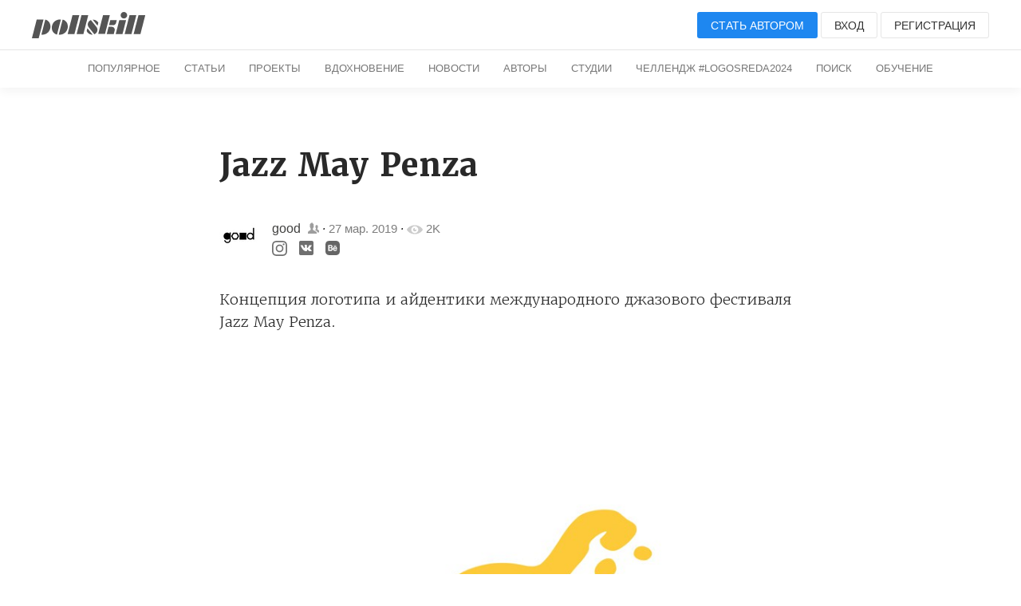

--- FILE ---
content_type: text/html; charset=UTF-8
request_url: https://pllsll.com/p/2058
body_size: 14385
content:
<!DOCTYPE html>
<html lang="ru">
   <head>
      <meta charset="utf-8" />
<link rel="apple-touch-icon" sizes="180x180" href="/apple-touch-icon.png">
<link rel="icon" type="image/png" sizes="32x32" href="/favicon-32x32.png">
<link rel="icon" type="image/png" sizes="16x16" href="/favicon-16x16.png">
<link rel="manifest" href="/site.webmanifest">
<meta name="viewport" content="width=device-width, initial-scale=1.0, minimum-scale=1.0, maximum-scale=1.0, user-scalable=no">
<!--[if lt IE 9]><script src="https://cdnjs.cloudflare.com/ajax/libs/html5shiv/3.7.3/html5shiv.min.js"></script><![endif]-->
<title>Jazz May Penza / Все о&nbsp;дизайне / Pollskill</title>
<link rel="stylesheet" href="/assets/2019/style.css?v=87" />
<base href="https://pllsll.com" />

<meta name="description" content="Концепция логотипа и&nbsp;айдентики международного джазового фестиваля Jazz May Penza. Эмоции, свобода, позитив, яркие сочные краски — отражение истинной музыки Jazz :) 
" />

<link rel="icon" type="image/x-icon" href="/favicon.ico?1" />
 <meta name="google-site-verification" content="5BZpvmKnLzjfGklnJvkwi0Wb3QETOfEP3Ph8iQeX52o" />
<meta name="yandex-verification" content="64c9720ec8ea5ff8" />
           <meta property="og:site_name" content="Pollskill">
          <meta property="og:type" content="article">
          <meta property="og:title" content="Jazz May Penza">
          <meta property="og:description" content="Концепция логотипа и&nbsp;айдентики международного джазового фестиваля Jazz May Penza.Эмоции, свобода, позитив, яркие сочные краски — отражение истинной музыки Jazz :)">
          <meta property="article:published_time" content="2019-03-27T13:24:41+03:00">
          <meta property="article:author" content="good">
       



 
    <link rel="stylesheet" href="/assets/components/hybridauth/css/web/default.css" type="text/css" />
</head>
   <body>
        
            
                   
<header class="wr header header-top b-margin-bottom-m">
    <div class="page pure-g">
        <div class="pure-u-2-3">
            <span  class="visible-m menu-open toggle-button" style="position: relative; font-size:25px;cursor:pointer">&#9776;</span>
            <a href="/"><img class="logo"  alt="" src="/assets/2019/img/logo.svg"></a>
        </div>
        <div class="pure-u-1-3 text-right pure-menu-horizontal">
            <ul class="pure-menu-list  parent-drop">
                                <li class="pure-menu-item">
                    <span class="login b-icon-m b-icon user-icon   visible-m"><svg version="1.1" xmlns="http://www.w3.org/2000/svg" xmlns:xlink="http://www.w3.org/1999/xlink" x="0px" y="0px"
     viewBox="0 0 20 20" enable-background="new 0 0 20 20" xml:space="preserve">
<path fill="#ccc" d="M7.725,2.146c-1.016,0.756-1.289,1.953-1.239,2.59C6.55,5.515,6.708,6.529,6.708,6.529
	s-0.313,0.17-0.313,0.854C6.504,9.1,7.078,8.359,7.196,9.112c0.284,1.814,0.933,1.491,0.933,2.481c0,1.649-0.68,2.42-2.803,3.334
	C3.196,15.845,1,17,1,19v1h18v-1c0-2-2.197-3.155-4.328-4.072c-2.123-0.914-2.801-1.684-2.801-3.334c0-0.99,0.647-0.667,0.932-2.481
	c0.119-0.753,0.692-0.012,0.803-1.729c0-0.684-0.314-0.854-0.314-0.854s0.158-1.014,0.221-1.793c0.065-0.817-0.398-2.561-2.3-3.096
	c-0.333-0.34-0.558-0.881,0.466-1.424C9.439,0.112,8.918,1.284,7.725,2.146z"/>
</svg></span>
                </li>
                <li class="pure-menu-item">
                    <a class="login button button-default button-medium button-primary hidden-m" href="login">Стать автором</a>
                </li>
                <li class="pure-menu-item">
                    <span class="login button button-default button-medium hidden-m">Вход</span>
                </li>
                <li class="pure-menu-item">
                    <span class="signup button button-default button-medium hidden-m hidden-m-l">Регистрация</span>
                </li>
                            </ul>
        </div>
    </div>
            <div class="sub-menu">
        <div class="pure-menu pure-menu-horizontal pure-menu-scrollable text-center">
            <ul class="pure-menu-list">
                                <li class="pure-menu-item "><a href="/" class="pure-menu-link">Популярное</a></li>
                <li class="pure-menu-item "><a href="blog" class="pure-menu-link hidden-m">Статьи</a></li>
                <li class="pure-menu-item "><a href="p" class="pure-menu-link hidden-m">Проекты</a></li>
                <li class="pure-menu-item "><a href="n" class="pure-menu-link hidden-m">Вдохновение</a></li>
                <li class="pure-menu-item  "><a href="news" class="pure-menu-link hidden-m">Новости</a></li>
                <li class="pure-menu-item  "><a href="authors" class="pure-menu-link">Авторы</a></li>
                <li class="pure-menu-item  "><a href="studios" class="pure-menu-link">Студии</a></li>
                <!--
 <li class="pure-menu-item  ">
 <a href="about" class="pure-menu-link">О сайте</a></li>
-->
 
 <li class="pure-menu-item  ">
 <a href="action/fleshmob-konkurs-logo-sreda-2024" class="pure-menu-link">Челлендж #logosreda2024</a></li>

           <li class="pure-menu-item"><a href="search" class="pure-menu-link">Поиск</a></li>
            <li class="pure-menu-item "><a href="education" class="pure-menu-link">Обучение</a></li>



            </ul>
        </div>
    </div>    </header>      <nav id="right-menu">
    <ul class="pure-menu-list b-padding-top-m">
                <li class="pure-menu-item"><span class="login button button-default button-medium">Вход</span></li>
        <li class="pure-menu-item"><span class="signup button button-default button-medium">Регистрация</span></li>
         <li class="pure-menu-item"><span class="pure-menu-link login">Стать автором</span></li>
        
        <li class="pure-menu-item pure-menu-selected"><a href="/" class="pure-menu-link">Популярное</a></li>
        <li class="pure-menu-item"><a href="blog" class="pure-menu-link">Статьи</a></li>
        <li class="pure-menu-item"><a href="p" class="pure-menu-link">Проекты</a></li>
        <li class="pure-menu-item"><a href="n" class="pure-menu-link">Вдохновение</a></li>
        <li class="pure-menu-item"><a href="news" class="pure-menu-link">Новости</a></li>
        <li class="pure-menu-item"><a href="all" class="pure-menu-link">Все подряд</a></li>


    </ul>
</nav>      <main class="wr main">
         <div class="b-margin-top-l b-margin-bottom-l article-text article-width">

            <header>
               <h1>Jazz May Penza</h1>
               <address class="adress">
                  <div class="pure-g">
                     <div class="pure-u-md-1-12 hidden-m">
                                                <a class="avatar" href="goodstudios">
                        <img alt="goodstudios" title="good" src="https://cloud.pllsll.ru/50x50/pollskill/storage/ed/9b/ff/1cbf5328694.jpg">
                        </a>
                                             </div>
                     <div class="pure-u-1 pure-u-md-22-24 pure-g pure">
                        <div class="description pure-u-1 pure-u-md-3-4">
                           <div class="description-wrap">
                                                            <a class="name" rel="author" href="goodstudios">good</a>

                         <a class="link-reset" href="studios"><img   class="studios" alt="Студия" title="Студия" src="assets/2019/img/icon/users.svg"></a>
                              &#183;  <time datetime="2019-03-27T13:24:41+03:00"><a class="time">27 мар. 2019</a></time>
                              &#183;



                              <span class="b-icon-m b-icon"><svg version="1.1"  xmlns="http://www.w3.org/2000/svg" xmlns:xlink="http://www.w3.org/1999/xlink" x="0px" y="0px"
     viewBox="0 0 20 20" enable-background="new 0 0 20 20" xml:space="preserve">
                     <path fill="#FFFFFF" d="M10,4.4C3.439,4.4,0,9.232,0,10c0,0.766,3.439,5.6,10,5.6c6.56,0,10-4.834,10-5.6C20,9.232,16.56,4.4,10,4.4
                        z M10,14.307c-2.455,0-4.445-1.928-4.445-4.307S7.545,5.691,10,5.691s4.444,1.93,4.444,4.309S12.455,14.307,10,14.307z M10,10
                        c-0.407-0.447,0.663-2.154,0-2.154c-1.228,0-2.223,0.965-2.223,2.154S8.772,12.154,10,12.154c1.227,0,2.223-0.965,2.223-2.154
                        C12.223,9.453,10.346,10.379,10,10z"/>
                  </svg></span>
                              <span class="count time"> 2K</span>
                            
                            
                           </div>
                        </div>
                        <div class="description">
                         <div class="description-wrap  pure-u-1 pure-u-md-22-24 pure-g pure">
                             
                         <div class="  pure-u-1-2">
                          <div class="social">
                                                                                                   <a rel="noopener nofollow" target="_blank"  href="https://www.instagram.com/pianocode.ru">
                                 <img class="in" src="assets/2019/img/icon/instagramblack.svg" alt="Автор в&nbsp;Инстаграме">
                                 </a>
                                                                                                   <a rel="noopener nofollow" target="_blank"  href="https://vk.com/good_design_branding">
                                 <img src="assets/2019/img/icon/vkblack.svg" alt="Автор в&nbsp;VK">
                                 </a>
                                                                                                   <a rel="noopener nofollow" target="_blank"    href="https://www.behance.net/goodstudios">
                                 <img class="be" src="assets/2019/img/icon/behanceblack.svg" alt="Автор в&nbsp;Behance">
                                 </a>
                                                                                                </div>
                         </div>          
                          <div style="width: 47%;    margin-top: -20px;" class="pure-u-1-2 text-right">
                                                   </div>
                        </div>
                          </div>
                     </div>
                  </div>

                                    
                                                                                                                                                                                                                                        
                                                                                                                                             </address>
            </header>
            <div class="article-text_content">
                <div class="uk-text-center">
               
            <p>Концепция логотипа и&nbsp;айдентики международного джазового фестиваля Jazz May Penza.</p><figure><img src="https://cloud.pllsll.ru/1366x/pollskill/storage/cb/33/a9/4289d7453ab.jpg" data-image="15600" data-large="https://cloud.pllsll.ru/2800x/pollskill/storage/cb/33/a9/4289d7453ab.jpg" alt="4289d7453ab.jpg" data-url="https://cloud.pllsll.ru/2800x/pollskill/storage/cb/33/a9/4289d7453ab.jpg" data-medium="https://cloud.pllsll.ru/1366x/pollskill/storage/cb/33/a9/4289d7453ab.jpg" data-small="https://cloud.pllsll.ru/860x/pollskill/storage/cb/33/a9/4289d7453ab.jpg" srcset="https://cloud.pllsll.ru/400x/pollskill/storage/cb/33/a9/4289d7453ab.jpg 400w,https://cloud.pllsll.ru/860x/pollskill/storage/cb/33/a9/4289d7453ab.jpg 860w,https://cloud.pllsll.ru/1366x/pollskill/storage/cb/33/a9/4289d7453ab.jpg 1366w"></figure><figure><img src="https://cloud.pllsll.ru/1366x/pollskill/storage/cd/3e/b2/1a9dfd24da5.jpg" data-image="15601" data-large="https://cloud.pllsll.ru/2800x/pollskill/storage/cd/3e/b2/1a9dfd24da5.jpg" alt="009fa3b8b73.jpg" data-url="https://cloud.pllsll.ru/2800x/pollskill/storage/cd/3e/b2/1a9dfd24da5.jpg" data-medium="https://cloud.pllsll.ru/1366x/pollskill/storage/cd/3e/b2/1a9dfd24da5.jpg" data-small="https://cloud.pllsll.ru/860x/pollskill/storage/cd/3e/b2/1a9dfd24da5.jpg" srcset="https://cloud.pllsll.ru/400x/pollskill/storage/cd/3e/b2/1a9dfd24da5.jpg 400w,https://cloud.pllsll.ru/860x/pollskill/storage/cd/3e/b2/1a9dfd24da5.jpg 860w,https://cloud.pllsll.ru/1366x/pollskill/storage/cd/3e/b2/1a9dfd24da5.jpg 1366w"></figure><figure><img src="https://cloud.pllsll.ru/1366x/pollskill/storage/ce/ff/16/0c5ae574b0f.jpg" data-image="15602" data-large="https://cloud.pllsll.ru/2800x/pollskill/storage/ce/ff/16/0c5ae574b0f.jpg" alt="f02cf893af1.jpg" data-url="https://cloud.pllsll.ru/2800x/pollskill/storage/ce/ff/16/0c5ae574b0f.jpg" data-medium="https://cloud.pllsll.ru/1366x/pollskill/storage/ce/ff/16/0c5ae574b0f.jpg" data-small="https://cloud.pllsll.ru/860x/pollskill/storage/ce/ff/16/0c5ae574b0f.jpg" srcset="https://cloud.pllsll.ru/400x/pollskill/storage/ce/ff/16/0c5ae574b0f.jpg 400w,https://cloud.pllsll.ru/860x/pollskill/storage/ce/ff/16/0c5ae574b0f.jpg 860w,https://cloud.pllsll.ru/1366x/pollskill/storage/ce/ff/16/0c5ae574b0f.jpg 1366w"></figure><figure><img src="https://cloud.pllsll.ru/1366x/pollskill/storage/db/bb/f0/e90a403466f.jpg" data-image="15603" data-large="https://cloud.pllsll.ru/2800x/pollskill/storage/db/bb/f0/e90a403466f.jpg" alt="c12c04bf56c.jpg" data-url="https://cloud.pllsll.ru/2800x/pollskill/storage/db/bb/f0/e90a403466f.jpg" data-medium="https://cloud.pllsll.ru/1366x/pollskill/storage/db/bb/f0/e90a403466f.jpg" data-small="https://cloud.pllsll.ru/860x/pollskill/storage/db/bb/f0/e90a403466f.jpg" srcset="https://cloud.pllsll.ru/400x/pollskill/storage/db/bb/f0/e90a403466f.jpg 400w,https://cloud.pllsll.ru/860x/pollskill/storage/db/bb/f0/e90a403466f.jpg 860w,https://cloud.pllsll.ru/1366x/pollskill/storage/db/bb/f0/e90a403466f.jpg 1366w"></figure><p>Эмоции, свобода, позитив, яркие сочные краски — отражение истинной музыки Jazz :)</p><figure><img src="https://cloud.pllsll.ru/1366x/pollskill/storage/11/9b/fe/34e1b4cec2f.jpg" data-image="15604" data-large="https://cloud.pllsll.ru/2800x/pollskill/storage/11/9b/fe/34e1b4cec2f.jpg" alt="3afb11c459d.jpg" data-url="https://cloud.pllsll.ru/2800x/pollskill/storage/11/9b/fe/34e1b4cec2f.jpg" data-medium="https://cloud.pllsll.ru/1366x/pollskill/storage/11/9b/fe/34e1b4cec2f.jpg" data-small="https://cloud.pllsll.ru/860x/pollskill/storage/11/9b/fe/34e1b4cec2f.jpg" srcset="https://cloud.pllsll.ru/400x/pollskill/storage/11/9b/fe/34e1b4cec2f.jpg 400w,https://cloud.pllsll.ru/860x/pollskill/storage/11/9b/fe/34e1b4cec2f.jpg 860w,https://cloud.pllsll.ru/1366x/pollskill/storage/11/9b/fe/34e1b4cec2f.jpg 1366w"></figure><figure><img src="https://cloud.pllsll.ru/1366x/pollskill/storage/71/d0/90/591c37ed8ec.jpg" data-image="15605" data-large="https://cloud.pllsll.ru/2800x/pollskill/storage/71/d0/90/591c37ed8ec.jpg" alt="6a4202ec724.jpg" data-url="https://cloud.pllsll.ru/2800x/pollskill/storage/71/d0/90/591c37ed8ec.jpg" data-medium="https://cloud.pllsll.ru/1366x/pollskill/storage/71/d0/90/591c37ed8ec.jpg" data-small="https://cloud.pllsll.ru/860x/pollskill/storage/71/d0/90/591c37ed8ec.jpg" srcset="https://cloud.pllsll.ru/400x/pollskill/storage/71/d0/90/591c37ed8ec.jpg 400w,https://cloud.pllsll.ru/860x/pollskill/storage/71/d0/90/591c37ed8ec.jpg 860w,https://cloud.pllsll.ru/1366x/pollskill/storage/71/d0/90/591c37ed8ec.jpg 1366w"></figure><figure><img src="https://cloud.pllsll.ru/1366x/pollskill/storage/25/46/9e/79db13da4ff.jpg" data-image="15606" data-large="https://cloud.pllsll.ru/2800x/pollskill/storage/25/46/9e/79db13da4ff.jpg" alt="e6b41c68853.jpg" data-url="https://cloud.pllsll.ru/2800x/pollskill/storage/25/46/9e/79db13da4ff.jpg" data-medium="https://cloud.pllsll.ru/1366x/pollskill/storage/25/46/9e/79db13da4ff.jpg" data-small="https://cloud.pllsll.ru/860x/pollskill/storage/25/46/9e/79db13da4ff.jpg" srcset="https://cloud.pllsll.ru/400x/pollskill/storage/25/46/9e/79db13da4ff.jpg 400w,https://cloud.pllsll.ru/860x/pollskill/storage/25/46/9e/79db13da4ff.jpg 860w,https://cloud.pllsll.ru/1366x/pollskill/storage/25/46/9e/79db13da4ff.jpg 1366w"></figure><figure><img src="https://cloud.pllsll.ru/1366x/pollskill/storage/cd/ec/30/88e9188d510.jpg" data-image="15607" data-large="https://cloud.pllsll.ru/2800x/pollskill/storage/cd/ec/30/88e9188d510.jpg" alt="96668c3f288.jpg" data-url="https://cloud.pllsll.ru/2800x/pollskill/storage/cd/ec/30/88e9188d510.jpg" data-medium="https://cloud.pllsll.ru/1366x/pollskill/storage/cd/ec/30/88e9188d510.jpg" data-small="https://cloud.pllsll.ru/860x/pollskill/storage/cd/ec/30/88e9188d510.jpg" srcset="https://cloud.pllsll.ru/400x/pollskill/storage/cd/ec/30/88e9188d510.jpg 400w,https://cloud.pllsll.ru/860x/pollskill/storage/cd/ec/30/88e9188d510.jpg 860w,https://cloud.pllsll.ru/1366x/pollskill/storage/cd/ec/30/88e9188d510.jpg 1366w"></figure><figure><img src="https://cloud.pllsll.ru/1366x/pollskill/storage/d1/14/26/8836d68d9cc.jpg" data-image="15608" data-large="https://cloud.pllsll.ru/2800x/pollskill/storage/d1/14/26/8836d68d9cc.jpg" alt="9c34a1f9cc3.jpg" data-url="https://cloud.pllsll.ru/2800x/pollskill/storage/d1/14/26/8836d68d9cc.jpg" data-medium="https://cloud.pllsll.ru/1366x/pollskill/storage/d1/14/26/8836d68d9cc.jpg" data-small="https://cloud.pllsll.ru/860x/pollskill/storage/d1/14/26/8836d68d9cc.jpg" srcset="https://cloud.pllsll.ru/400x/pollskill/storage/d1/14/26/8836d68d9cc.jpg 400w,https://cloud.pllsll.ru/860x/pollskill/storage/d1/14/26/8836d68d9cc.jpg 860w,https://cloud.pllsll.ru/1366x/pollskill/storage/d1/14/26/8836d68d9cc.jpg 1366w"></figure><figure><img src="https://cloud.pllsll.ru/1366x/pollskill/storage/57/fc/ca/94255c0a64e.jpg" data-image="15609" data-large="https://cloud.pllsll.ru/2800x/pollskill/storage/57/fc/ca/94255c0a64e.jpg" alt="94255c0a64e.jpg" data-url="https://cloud.pllsll.ru/2800x/pollskill/storage/57/fc/ca/94255c0a64e.jpg" data-medium="https://cloud.pllsll.ru/1366x/pollskill/storage/57/fc/ca/94255c0a64e.jpg" data-small="https://cloud.pllsll.ru/860x/pollskill/storage/57/fc/ca/94255c0a64e.jpg" srcset="https://cloud.pllsll.ru/400x/pollskill/storage/57/fc/ca/94255c0a64e.jpg 400w,https://cloud.pllsll.ru/860x/pollskill/storage/57/fc/ca/94255c0a64e.jpg 860w,https://cloud.pllsll.ru/1366x/pollskill/storage/57/fc/ca/94255c0a64e.jpg 1366w"></figure><figure><img src="https://cloud.pllsll.ru/1366x/pollskill/storage/be/0c/20/23c61a0b532.jpg" data-image="15610" data-large="https://cloud.pllsll.ru/2800x/pollskill/storage/be/0c/20/23c61a0b532.jpg" alt="3370d34628b.jpg" data-url="https://cloud.pllsll.ru/2800x/pollskill/storage/be/0c/20/23c61a0b532.jpg" data-medium="https://cloud.pllsll.ru/1366x/pollskill/storage/be/0c/20/23c61a0b532.jpg" data-small="https://cloud.pllsll.ru/860x/pollskill/storage/be/0c/20/23c61a0b532.jpg" srcset="https://cloud.pllsll.ru/400x/pollskill/storage/be/0c/20/23c61a0b532.jpg 400w,https://cloud.pllsll.ru/860x/pollskill/storage/be/0c/20/23c61a0b532.jpg 860w,https://cloud.pllsll.ru/1366x/pollskill/storage/be/0c/20/23c61a0b532.jpg 1366w"></figure><figure><img src="https://cloud.pllsll.ru/1366x/pollskill/storage/09/88/ce/73dc61b0832.jpg" data-image="15611" data-large="https://cloud.pllsll.ru/2800x/pollskill/storage/09/88/ce/73dc61b0832.jpg" alt="5b4ccaa343c.jpg" data-url="https://cloud.pllsll.ru/2800x/pollskill/storage/09/88/ce/73dc61b0832.jpg" data-medium="https://cloud.pllsll.ru/1366x/pollskill/storage/09/88/ce/73dc61b0832.jpg" data-small="https://cloud.pllsll.ru/860x/pollskill/storage/09/88/ce/73dc61b0832.jpg" srcset="https://cloud.pllsll.ru/400x/pollskill/storage/09/88/ce/73dc61b0832.jpg 400w,https://cloud.pllsll.ru/860x/pollskill/storage/09/88/ce/73dc61b0832.jpg 860w,https://cloud.pllsll.ru/1366x/pollskill/storage/09/88/ce/73dc61b0832.jpg 1366w"></figure>
            </div>
                  </div>  
            <footer class="footer-article">
               <div class="pure-g">
                  <div class="pure-u-1-2">
                  <div  class="like-get-users" data-users-id="706,1283,2071,2817">
                      <span
                      data-action="like"
                      data-class="modResource"
                      data-id="2058"
                      class="b-icon-medium  b-icon like b-icon-action  login">
                      <svg version="1.1" xmlns="http://www.w3.org/2000/svg" xmlns:xlink="http://www.w3.org/1999/xlink" x="0px" y="0px"
     viewBox="0 0 20 20" enable-background="new 0 0 20 20" xml:space="preserve">
                     <path fill="#CCCCCC" d="M17.19,4.155c-1.672-1.534-4.383-1.534-6.055,0L10,5.197L8.864,4.155c-1.672-1.534-4.382-1.534-6.054,0
                        c-1.881,1.727-1.881,4.52,0,6.246L10,17l7.19-6.599C19.07,8.675,19.07,5.881,17.19,4.155z"/>
                  </svg>                     </span>
                     <span class="count">
                                          4                                          </span>
                  </div>
                  </div>
                  <div class="pure-u-1-2 text-right">
                     <script src="//yastatic.net/es5-shims/0.0.2/es5-shims.min.js"></script>
                     <script src="//yastatic.net/share2/share.js"></script>
                     <div title="Опубликовать ссылку"   class="ya-share2 uk-text-center" data-services="vkontakte,facebook,pinterest" data-counter="" data-image="http://pllsll.com/"></div>
                     <span data-action="bookmark" data-class="modResource" data-id="2058" class="b-icon-medium b-icon b-icon-bookmark b-icon-action "><svg version="1.1"   xmlns="http://www.w3.org/2000/svg" xmlns:xlink="http://www.w3.org/1999/xlink" x="0px" y="0px"
     viewBox="0 0 20 20" enable-background="new 0 0 20 20" xml:space="preserve">
                     <path   d="M14,2v17l-4-4l-4,4V2c0-0.553,0.585-1.02,1-1h6C13.689,0.98,14,1.447,14,2z"/>
                  </svg>                     </span>
                     <span class="count b-icon-count-bookmark"></span>
                  </div>
               </div>

                                                    <!--noindex-->
                             <div class="action-user pure-g">
                             <div class="pure-u-1 pure-u-md-3-4">



                            Проект опубликован                            пользователем.
                           Чтобы поделиться своим проектом, написать новость или&nbsp;статью нажмите кнопку «Стать автором»
                           </div>
                           <div  class="pure-u-1  pure-u-md-1-4 text-right text-center-m">

                           <button  style="margin-top: 10px"  class="login button button-default button-medium">Стать автором</button>
                           </div>
                             </div>
                             <!--/noindex-->
                                                          
                             
            <div class="pure-u-1 pure-g b-margin-top-l">
   <div class="pure-g bottom-avtor-card">
      <div class="pure-u-1-1 pure-u-md-1-2">
      <div class="pure-g">


         <div class="pure-u-1-1 pure-u-md-1-5 text-center-m">
                <a class="avatar" href="goodstudios">
         <img alt="goodstudios" title="good" src="https://cloud.pllsll.ru/50x50/pollskill/storage/ed/9b/ff/1cbf5328694.jpg">
         </a>
                  </div>
         <div class="description pure-u-1-1 pure-u-md-4-5 margin-auto-vertical b-margin-top-m-for-m text-center-m">
            <div class="description-wrap">
                              <a class="name" rel="author" href="goodstudios">good</a>
                 <a class="link-reset" href="studios"><img class="studios" alt="Студия" title="Студия" src="assets/2019/img/icon/users.svg"></a>               <br>
               <div class="social b-margin-top-m-for-m">
                                                      <a rel="noopener nofollow" target="_blank"  href="https://www.instagram.com/pianocode.ru">
                  <img class="in" src="assets/2019/img/icon/instagramblack.svg" alt="Автор в&nbsp;Инстаграме">
                  </a>
                                                      <a rel="noopener nofollow" target="_blank"  href="https://vk.com/good_design_branding">
                  <img src="assets/2019/img/icon/vkblack.svg" alt="Автор в&nbsp;VK">
                  </a>
                                                      <a rel="noopener nofollow" target="_blank"    href="https://www.behance.net/goodstudios">
                  <img class="be" src="assets/2019/img/icon/behanceblack.svg" alt="Автор в&nbsp;Behance">
                  </a>
                                                   </div>
            </div>
         </div>
</div>
      </div>

      <div class="pure-u-1-1 pure-u-md-1-2 margin-auto-vertical b-margin-top-m-for-m">
         <div class="text-right text-center-m">
              <span  title="Уведомлять о&nbsp;записях автора" class="login button button-default   button-primary button-medium">
  <span>подписаться</span>
  </span>
            
             
         </div>
      </div>
   </div>
</div>             <style>
.uk-box-shadow-small {
    box-shadow: 0 1px 1px rgb(0 0 0 / 15%) !important;
}
.p-parent-tm {
height: 50px;
overflow: hidden;
position: relative;
margin-top: 30px
}

.uk-link-reset { 
    text-decoration: none!important
}

.uk-flex-middle {
    align-items: center;
}

.uk-flex-center {
    justify-content: center;
}
.uk-flex {
    display: flex;
}

.parent-tm   {
font-size: 14px;
color: #111;
padding: 5px;
max-width: 450px;
border-radius: 30px;
border-bottom-left-radius: 0;
background: rgb(35 161 222 / 28%);
max-width: 360px;
margin-left: 0px;
margin-top: 50px;
}
.p-parent-tm.action .parent-tm  {
margin-top: 0px;
transition: margin-top 1s;
}
.tm {
margin-left: 10px;
background-image: url(assets/2019/particular/icon/logo-tg.svg);
display: block;
width: 38px;
height: 38px;

animation: 500ms steps(30) both;
background-repeat: no-repeat;
background-size: cover;

background-position: 0% 0%;
background-position-x: 0%;
background-position-y: 0%;
}
.tm.play  {
animation-name: t-logo-play;
}
@-webkit-keyframes t-logo-play {
from { background-position: 0% 0%; }
to   { background-position: 100% 0%; }
}
@keyframes t-logo-play {
from { background-position: 0% 0%; }
to   { background-position: 100% 0%; }
}
</style>
<div class="page">
    
        
 <a class="uk-link-reset" href="https://www.t.me/pllsll">
<div id="message" class="p-parent-tm">
<div class="parent-tm uk-border-rounded uk-flex uk-flex-center uk-flex-middle uk-box-shadow-small   uk-text-center uk-grid uk-grid-small">
<div class="uk-width-auto  uk-text-left">Подписывайтесь на&nbsp;наш Telegram</div>
<div class="uk-width-auto uk-text-left">
 <span id="tm" class="tm"></span>
</div>
</div>
</div>
  </div>

</a>
<script>
    // Получаем нужный элемент
var element = document.querySelector('#message');

var Visible = function (target) {
  // Все позиции элемента
  var targetPosition = {
      top: window.pageYOffset + target.getBoundingClientRect().top,
      left: window.pageXOffset + target.getBoundingClientRect().left,
      right: window.pageXOffset + target.getBoundingClientRect().right,
      bottom: window.pageYOffset + target.getBoundingClientRect().bottom
    },
    // Получаем позиции окна
    windowPosition = {
      top: window.pageYOffset,
      left: window.pageXOffset,
      right: window.pageXOffset + document.documentElement.clientWidth,
      bottom: window.pageYOffset + document.documentElement.clientHeight
    };

  if (targetPosition.bottom > windowPosition.top && // Если позиция нижней части элемента больше позиции верхней чайти окна, то&nbsp;элемент виден сверху
    targetPosition.top < windowPosition.bottom && // Если позиция верхней части элемента меньше позиции нижней чайти окна, то&nbsp;элемент виден снизу
    targetPosition.right > windowPosition.left && // Если позиция правой стороны элемента больше позиции левой части окна, то&nbsp;элемент виден слева
    targetPosition.left < windowPosition.right) { // Если позиция левой стороны элемента меньше позиции правой чайти окна, то&nbsp;элемент виден справа
    // Если элемент полностью видно, то&nbsp;запускаем следующий код
  
    target.classList.add("action");
    let el =   document.querySelector('#tm');
    setTimeout(addClass, 600, el, 'play');
  } else {
    // Если элемент не&nbsp;видно, то&nbsp;запускаем этот код
    console.clear();
  };
};

// Запускаем функцию при&nbsp;прокрутке страницы
window.addEventListener('scroll', function() {
  Visible (element);
});
function addClass(el,cl) {
   el.classList.add(cl);
}

setTimeout(Visible, 200, element);
// А также запустим функцию сразу. А то&nbsp;вдруг, элемент изначально видно
 
</script>  
            </footer>


                
                 
          <div class="pure-u-1 b-margin-top-l comments" id="comments">
                    <form class="pure-form form-add-comment" method="post" action="">
              <textarea class="pure-input-1 add-comment" placeholder="Написать комментарий..."></textarea>
              <button data-action="commentcreate"  data-class="modResource" data-id="2058" class="login b-icon-action  button button-default button-medium">Отправить</button>
          </form>
          </div>


         

           <h3 class="text-center b-margin-top-l">Интересные материалы</h3>
          <div class="article-width page">
             <div class="pure-g cards">
            
<div class="card pure-u-sm-1-2 pure-u-md-1-2 pure-u-lg-1-2 pure-u-1-1 b-margin-top-m b-margin-bottom-l">
 
  
 
<div style="background-color: #efeded;background-image: url('https://cloud.pllsll.ru/10x/pollskill/storage/9d/32/5b/9e725909cf8.png');background-size: cover;">
 <a href="p/659" class="image preload-card-image" style="background: url('https://cloud.pllsll.ru/400x/pollskill/storage/9d/32/5b/9e725909cf8.png');" ></a>
 </div>
 

 
    <div class="description pure-g b-padding-top-m">
        <div class="pure-u-1-8">
            <a href="DDVB">
                <img class="avatar" src="https://cloud.pllsll.ru/50x50/pollskill/storage/c8/10/98/cd2e8967ba8.jpg" alt="">
            </a>
        </div>
        <div class="pure-u-7-8">
            <div class="description_name">
                <div>
                <a class="username link-reset" data-iduser="350"  href="DDVB">Брендинговое агентство DDVB</a>
                <br>
                </div>
                <div class="pure-g">
                    <div class="pure-u-1-3">
                <span class="time">01 фев. 2018</span>
                    </div>
                    <div  class="pure-u-2-3 text-right icon-info">

                    
                    <span class="b-icon-m b-icon"><svg version="1.1"  xmlns="http://www.w3.org/2000/svg" xmlns:xlink="http://www.w3.org/1999/xlink" x="0px" y="0px"
     viewBox="0 0 20 20" enable-background="new 0 0 20 20" xml:space="preserve">
                     <path fill="#FFFFFF" d="M10,4.4C3.439,4.4,0,9.232,0,10c0,0.766,3.439,5.6,10,5.6c6.56,0,10-4.834,10-5.6C20,9.232,16.56,4.4,10,4.4
                        z M10,14.307c-2.455,0-4.445-1.928-4.445-4.307S7.545,5.691,10,5.691s4.444,1.93,4.444,4.309S12.455,14.307,10,14.307z M10,10
                        c-0.407-0.447,0.663-2.154,0-2.154c-1.228,0-2.223,0.965-2.223,2.154S8.772,12.154,10,12.154c1.227,0,2.223-0.965,2.223-2.154
                        C12.223,9.453,10.346,10.379,10,10z"/>
                  </svg></span>
                    <span class="count">1173</span>

                    <span data-action="like" data-class="modResource" data-id="659" class="b-icon-m b-icon like b-icon-action "><svg version="1.1" xmlns="http://www.w3.org/2000/svg" xmlns:xlink="http://www.w3.org/1999/xlink" x="0px" y="0px"
     viewBox="0 0 20 20" enable-background="new 0 0 20 20" xml:space="preserve">
                     <path fill="#CCCCCC" d="M17.19,4.155c-1.672-1.534-4.383-1.534-6.055,0L10,5.197L8.864,4.155c-1.672-1.534-4.382-1.534-6.054,0
                        c-1.881,1.727-1.881,4.52,0,6.246L10,17l7.19-6.599C19.07,8.675,19.07,5.881,17.19,4.155z"/>
                  </svg></span>
                    <span class="count">5</span>

                    <span data-action="bookmark" data-class="modResource" data-id="659" class="b-icon-m b-icon b-icon-bookmark b-icon-action "><svg version="1.1"   xmlns="http://www.w3.org/2000/svg" xmlns:xlink="http://www.w3.org/1999/xlink" x="0px" y="0px"
     viewBox="0 0 20 20" enable-background="new 0 0 20 20" xml:space="preserve">
                     <path   d="M14,2v17l-4-4l-4,4V2c0-0.553,0.585-1.02,1-1h6C13.689,0.98,14,1.447,14,2z"/>
                  </svg></span>
                    <span class="count b-icon-count-bookmark"></span>
                    </div>
                </div>
            </div>
        </div>
    </div>
    <a  href="p/659">
        <h3 class="b-margin-top-m-for-m">MOAR THAN OAR</h3>
    </a>
                       <a class="tag" href="p">#проекты</a>
     
     
</div>

<div class="card pure-u-sm-1-2 pure-u-md-1-2 pure-u-lg-1-2 pure-u-1-1 b-margin-top-m b-margin-bottom-l">
 
  
 
<div style="background-color: #efeded;background-image: url('https://cloud.pllsll.ru/10x/pollskill/storage/52/43/6b/c0347bb6fcc.png');background-size: cover;">
 <a href="p/3732" class="image preload-card-image" style="background: url('https://cloud.pllsll.ru/400x/pollskill/storage/52/43/6b/c0347bb6fcc.png');" ></a>
 </div>
 

 
    <div class="description pure-g b-padding-top-m">
        <div class="pure-u-1-8">
            <a href="vasyadoll">
                <img class="avatar" src="https://cloud.pllsll.ru/50x50/pollskill/storage/5e/7c/c5/bc1bd9f5d93.jpg" alt="">
            </a>
        </div>
        <div class="pure-u-7-8">
            <div class="description_name">
                <div>
                <a class="username link-reset" data-iduser="960"  href="vasyadoll">vasyadoll</a>
                <br>
                </div>
                <div class="pure-g">
                    <div class="pure-u-1-3">
                <span class="time">05 фев. 2020</span>
                    </div>
                    <div  class="pure-u-2-3 text-right icon-info">

                    
                    <span class="b-icon-m b-icon"><svg version="1.1"  xmlns="http://www.w3.org/2000/svg" xmlns:xlink="http://www.w3.org/1999/xlink" x="0px" y="0px"
     viewBox="0 0 20 20" enable-background="new 0 0 20 20" xml:space="preserve">
                     <path fill="#FFFFFF" d="M10,4.4C3.439,4.4,0,9.232,0,10c0,0.766,3.439,5.6,10,5.6c6.56,0,10-4.834,10-5.6C20,9.232,16.56,4.4,10,4.4
                        z M10,14.307c-2.455,0-4.445-1.928-4.445-4.307S7.545,5.691,10,5.691s4.444,1.93,4.444,4.309S12.455,14.307,10,14.307z M10,10
                        c-0.407-0.447,0.663-2.154,0-2.154c-1.228,0-2.223,0.965-2.223,2.154S8.772,12.154,10,12.154c1.227,0,2.223-0.965,2.223-2.154
                        C12.223,9.453,10.346,10.379,10,10z"/>
                  </svg></span>
                    <span class="count">1128</span>

                    <span data-action="like" data-class="modResource" data-id="3732" class="b-icon-m b-icon like b-icon-action "><svg version="1.1" xmlns="http://www.w3.org/2000/svg" xmlns:xlink="http://www.w3.org/1999/xlink" x="0px" y="0px"
     viewBox="0 0 20 20" enable-background="new 0 0 20 20" xml:space="preserve">
                     <path fill="#CCCCCC" d="M17.19,4.155c-1.672-1.534-4.383-1.534-6.055,0L10,5.197L8.864,4.155c-1.672-1.534-4.382-1.534-6.054,0
                        c-1.881,1.727-1.881,4.52,0,6.246L10,17l7.19-6.599C19.07,8.675,19.07,5.881,17.19,4.155z"/>
                  </svg></span>
                    <span class="count">7</span>

                    <span data-action="bookmark" data-class="modResource" data-id="3732" class="b-icon-m b-icon b-icon-bookmark b-icon-action "><svg version="1.1"   xmlns="http://www.w3.org/2000/svg" xmlns:xlink="http://www.w3.org/1999/xlink" x="0px" y="0px"
     viewBox="0 0 20 20" enable-background="new 0 0 20 20" xml:space="preserve">
                     <path   d="M14,2v17l-4-4l-4,4V2c0-0.553,0.585-1.02,1-1h6C13.689,0.98,14,1.447,14,2z"/>
                  </svg></span>
                    <span class="count b-icon-count-bookmark">2</span>
                    </div>
                </div>
            </div>
        </div>
    </div>
    <a  href="p/3732">
        <h3 class="b-margin-top-m-for-m">Фирменный стиль и&nbsp;упаковка для&nbsp;лавки натуральных сладостей "Снегирь"</h3>
    </a>
                       <a class="tag" href="p">#проекты</a>
     
     
</div>

<div class="card pure-u-sm-1-2 pure-u-md-1-2 pure-u-lg-1-2 pure-u-1-1 b-margin-top-m b-margin-bottom-l">
 
  
 
<div style="background-color: #efeded;background-image: url('https://cloud.pllsll.ru/10x/pollskill/storage/e1/58/c5/4af656dcd60.jpg');background-size: cover;">
 <a href="n/509" class="image preload-card-image" style="background: url('https://cloud.pllsll.ru/400x/pollskill/storage/e1/58/c5/4af656dcd60.jpg');" ></a>
 </div>
 

 
    <div class="description pure-g b-padding-top-m">
        <div class="pure-u-1-8">
            <a href="polixandra">
                <img class="avatar" src="https://cloud.pllsll.ru/50x50/pollskill/storage/8a/33/a/df5e24eb4f9.jpg" alt="">
            </a>
        </div>
        <div class="pure-u-7-8">
            <div class="description_name">
                <div>
                <a class="username link-reset" data-iduser="34"  href="polixandra">Полина Королевская</a>
                <br>
                </div>
                <div class="pure-g">
                    <div class="pure-u-1-3">
                <span class="time">08 дек. 2017</span>
                    </div>
                    <div  class="pure-u-2-3 text-right icon-info">

                    
                    <span class="b-icon-m b-icon"><svg version="1.1"  xmlns="http://www.w3.org/2000/svg" xmlns:xlink="http://www.w3.org/1999/xlink" x="0px" y="0px"
     viewBox="0 0 20 20" enable-background="new 0 0 20 20" xml:space="preserve">
                     <path fill="#FFFFFF" d="M10,4.4C3.439,4.4,0,9.232,0,10c0,0.766,3.439,5.6,10,5.6c6.56,0,10-4.834,10-5.6C20,9.232,16.56,4.4,10,4.4
                        z M10,14.307c-2.455,0-4.445-1.928-4.445-4.307S7.545,5.691,10,5.691s4.444,1.93,4.444,4.309S12.455,14.307,10,14.307z M10,10
                        c-0.407-0.447,0.663-2.154,0-2.154c-1.228,0-2.223,0.965-2.223,2.154S8.772,12.154,10,12.154c1.227,0,2.223-0.965,2.223-2.154
                        C12.223,9.453,10.346,10.379,10,10z"/>
                  </svg></span>
                    <span class="count">1992</span>

                    <span data-action="like" data-class="modResource" data-id="509" class="b-icon-m b-icon like b-icon-action "><svg version="1.1" xmlns="http://www.w3.org/2000/svg" xmlns:xlink="http://www.w3.org/1999/xlink" x="0px" y="0px"
     viewBox="0 0 20 20" enable-background="new 0 0 20 20" xml:space="preserve">
                     <path fill="#CCCCCC" d="M17.19,4.155c-1.672-1.534-4.383-1.534-6.055,0L10,5.197L8.864,4.155c-1.672-1.534-4.382-1.534-6.054,0
                        c-1.881,1.727-1.881,4.52,0,6.246L10,17l7.19-6.599C19.07,8.675,19.07,5.881,17.19,4.155z"/>
                  </svg></span>
                    <span class="count">3</span>

                    <span data-action="bookmark" data-class="modResource" data-id="509" class="b-icon-m b-icon b-icon-bookmark b-icon-action "><svg version="1.1"   xmlns="http://www.w3.org/2000/svg" xmlns:xlink="http://www.w3.org/1999/xlink" x="0px" y="0px"
     viewBox="0 0 20 20" enable-background="new 0 0 20 20" xml:space="preserve">
                     <path   d="M14,2v17l-4-4l-4,4V2c0-0.553,0.585-1.02,1-1h6C13.689,0.98,14,1.447,14,2z"/>
                  </svg></span>
                    <span class="count b-icon-count-bookmark"></span>
                    </div>
                </div>
            </div>
        </div>
    </div>
    <a  href="n/509">
        <h3 class="b-margin-top-m-for-m">Айдентика художественного музея Гетеборга</h3>
    </a>
             
                    <a class="tag" href="p">#вдохновение</a>
          
</div>

<div class="card pure-u-sm-1-2 pure-u-md-1-2 pure-u-lg-1-2 pure-u-1-1 b-margin-top-m b-margin-bottom-l">
 
  
 
<div style="background-color: #efeded;background-image: url('https://cloud.pllsll.ru/10x/pollskill/storage/f9/5f/c5/7a983e17918.jpeg');background-size: cover;">
 <a href="n/454" class="image preload-card-image" style="background: url('https://cloud.pllsll.ru/400x/pollskill/storage/f9/5f/c5/7a983e17918.jpeg');" ></a>
 </div>
 

 
    <div class="description pure-g b-padding-top-m">
        <div class="pure-u-1-8">
            <a href="miha">
                <img class="avatar" src="assets/tmp/images/avatar/min/0.jpg" alt="">
            </a>
        </div>
        <div class="pure-u-7-8">
            <div class="description_name">
                <div>
                <a class="username link-reset" data-iduser="147"  href="miha">Михаил Ващенко</a>
                <br>
                </div>
                <div class="pure-g">
                    <div class="pure-u-1-3">
                <span class="time">17 нояб. 2017</span>
                    </div>
                    <div  class="pure-u-2-3 text-right icon-info">

                    
                    <span class="b-icon-m b-icon"><svg version="1.1"  xmlns="http://www.w3.org/2000/svg" xmlns:xlink="http://www.w3.org/1999/xlink" x="0px" y="0px"
     viewBox="0 0 20 20" enable-background="new 0 0 20 20" xml:space="preserve">
                     <path fill="#FFFFFF" d="M10,4.4C3.439,4.4,0,9.232,0,10c0,0.766,3.439,5.6,10,5.6c6.56,0,10-4.834,10-5.6C20,9.232,16.56,4.4,10,4.4
                        z M10,14.307c-2.455,0-4.445-1.928-4.445-4.307S7.545,5.691,10,5.691s4.444,1.93,4.444,4.309S12.455,14.307,10,14.307z M10,10
                        c-0.407-0.447,0.663-2.154,0-2.154c-1.228,0-2.223,0.965-2.223,2.154S8.772,12.154,10,12.154c1.227,0,2.223-0.965,2.223-2.154
                        C12.223,9.453,10.346,10.379,10,10z"/>
                  </svg></span>
                    <span class="count">1731</span>

                    <span data-action="like" data-class="modResource" data-id="454" class="b-icon-m b-icon like b-icon-action "><svg version="1.1" xmlns="http://www.w3.org/2000/svg" xmlns:xlink="http://www.w3.org/1999/xlink" x="0px" y="0px"
     viewBox="0 0 20 20" enable-background="new 0 0 20 20" xml:space="preserve">
                     <path fill="#CCCCCC" d="M17.19,4.155c-1.672-1.534-4.383-1.534-6.055,0L10,5.197L8.864,4.155c-1.672-1.534-4.382-1.534-6.054,0
                        c-1.881,1.727-1.881,4.52,0,6.246L10,17l7.19-6.599C19.07,8.675,19.07,5.881,17.19,4.155z"/>
                  </svg></span>
                    <span class="count">4</span>

                    <span data-action="bookmark" data-class="modResource" data-id="454" class="b-icon-m b-icon b-icon-bookmark b-icon-action "><svg version="1.1"   xmlns="http://www.w3.org/2000/svg" xmlns:xlink="http://www.w3.org/1999/xlink" x="0px" y="0px"
     viewBox="0 0 20 20" enable-background="new 0 0 20 20" xml:space="preserve">
                     <path   d="M14,2v17l-4-4l-4,4V2c0-0.553,0.585-1.02,1-1h6C13.689,0.98,14,1.447,14,2z"/>
                  </svg></span>
                    <span class="count b-icon-count-bookmark"></span>
                    </div>
                </div>
            </div>
        </div>
    </div>
    <a  href="n/454">
        <h3 class="b-margin-top-m-for-m">Туристическая айдентика Запорожья</h3>
    </a>
             
                    <a class="tag" href="p">#вдохновение</a>
          
</div>

<div class="card pure-u-sm-1-2 pure-u-md-1-2 pure-u-lg-1-2 pure-u-1-1 b-margin-top-m b-margin-bottom-l">
 
  
 
<div style="background-color: #efeded;background-image: url('https://cloud.pllsll.ru/10x/pollskill/storage/42/cd/e3/b6b22cabde8.jpg');background-size: cover;">
 <a href="p/2104" class="image preload-card-image" style="background: url('https://cloud.pllsll.ru/400x/pollskill/storage/42/cd/e3/b6b22cabde8.jpg');" ></a>
 </div>
 

 
    <div class="description pure-g b-padding-top-m">
        <div class="pure-u-1-8">
            <a href="90383968">
                <img class="avatar" src="https://cloud.pllsll.ru/50x50/pollskill/storage/4d/7d/6d/16cfe1b6767.jpg" alt="">
            </a>
        </div>
        <div class="pure-u-7-8">
            <div class="description_name">
                <div>
                <a class="username link-reset" data-iduser="1320"  href="90383968">KAZIMOV</a>
                <br>
                </div>
                <div class="pure-g">
                    <div class="pure-u-1-3">
                <span class="time">07 апр. 2019</span>
                    </div>
                    <div  class="pure-u-2-3 text-right icon-info">

                    
                    <span class="b-icon-m b-icon"><svg version="1.1"  xmlns="http://www.w3.org/2000/svg" xmlns:xlink="http://www.w3.org/1999/xlink" x="0px" y="0px"
     viewBox="0 0 20 20" enable-background="new 0 0 20 20" xml:space="preserve">
                     <path fill="#FFFFFF" d="M10,4.4C3.439,4.4,0,9.232,0,10c0,0.766,3.439,5.6,10,5.6c6.56,0,10-4.834,10-5.6C20,9.232,16.56,4.4,10,4.4
                        z M10,14.307c-2.455,0-4.445-1.928-4.445-4.307S7.545,5.691,10,5.691s4.444,1.93,4.444,4.309S12.455,14.307,10,14.307z M10,10
                        c-0.407-0.447,0.663-2.154,0-2.154c-1.228,0-2.223,0.965-2.223,2.154S8.772,12.154,10,12.154c1.227,0,2.223-0.965,2.223-2.154
                        C12.223,9.453,10.346,10.379,10,10z"/>
                  </svg></span>
                    <span class="count">603</span>

                    <span data-action="like" data-class="modResource" data-id="2104" class="b-icon-m b-icon like b-icon-action "><svg version="1.1" xmlns="http://www.w3.org/2000/svg" xmlns:xlink="http://www.w3.org/1999/xlink" x="0px" y="0px"
     viewBox="0 0 20 20" enable-background="new 0 0 20 20" xml:space="preserve">
                     <path fill="#CCCCCC" d="M17.19,4.155c-1.672-1.534-4.383-1.534-6.055,0L10,5.197L8.864,4.155c-1.672-1.534-4.382-1.534-6.054,0
                        c-1.881,1.727-1.881,4.52,0,6.246L10,17l7.19-6.599C19.07,8.675,19.07,5.881,17.19,4.155z"/>
                  </svg></span>
                    <span class="count">1</span>

                    <span data-action="bookmark" data-class="modResource" data-id="2104" class="b-icon-m b-icon b-icon-bookmark b-icon-action "><svg version="1.1"   xmlns="http://www.w3.org/2000/svg" xmlns:xlink="http://www.w3.org/1999/xlink" x="0px" y="0px"
     viewBox="0 0 20 20" enable-background="new 0 0 20 20" xml:space="preserve">
                     <path   d="M14,2v17l-4-4l-4,4V2c0-0.553,0.585-1.02,1-1h6C13.689,0.98,14,1.447,14,2z"/>
                  </svg></span>
                    <span class="count b-icon-count-bookmark"></span>
                    </div>
                </div>
            </div>
        </div>
    </div>
    <a  href="p/2104">
        <h3 class="b-margin-top-m-for-m">Logofolio|Vol3</h3>
    </a>
                       <a class="tag" href="p">#проекты</a>
     
     
</div>

<div class="card pure-u-sm-1-2 pure-u-md-1-2 pure-u-lg-1-2 pure-u-1-1 b-margin-top-m b-margin-bottom-l">
 
  
 
<div style="background-color: #efeded;background-image: url('https://cloud.pllsll.ru/10x/pollskill/storage/92/34/96/c9b1caa5aae.jpg');background-size: cover;">
 <a href="p/2200" class="image preload-card-image" style="background: url('https://cloud.pllsll.ru/400x/pollskill/storage/92/34/96/c9b1caa5aae.jpg');" ></a>
 </div>
 

 
    <div class="description pure-g b-padding-top-m">
        <div class="pure-u-1-8">
            <a href="goodstudios">
                <img class="avatar" src="https://cloud.pllsll.ru/50x50/pollskill/storage/ed/9b/ff/1cbf5328694.jpg" alt="">
            </a>
        </div>
        <div class="pure-u-7-8">
            <div class="description_name">
                <div>
                <a class="username link-reset" data-iduser="1283"  href="goodstudios">good</a>
                                <a class="link-reset" href="studios"><img   class="studios" alt="Студия" title="Студия" src="assets/2019/img/icon/users.svg"></a>
                <br>
                </div>
                <div class="pure-g">
                    <div class="pure-u-1-3">
                <span class="time">27 апр. 2019</span>
                    </div>
                    <div  class="pure-u-2-3 text-right icon-info">

                                        <a class="link-reset" href="p/2200#comments">
                    <span class="b-icon-m b-icon"><svg version="1.1"   xmlns="http://www.w3.org/2000/svg" xmlns:xlink="http://www.w3.org/1999/xlink" x="0px" y="0px"
     viewBox="0 0 20 20" enable-background="new 0 0 20 20" xml:space="preserve">
                     <path fill="#FFFFFF" d="M18,6v7c0,1.1-0.9,2-2,2h-4v3l-4-3H4c-1.101,0-2-0.9-2-2V6c0-1.1,0.899-2,2-2h12C17.1,4,18,4.9,18,6z"/>
                  </svg></span>
                    <span class="count">2</span>
                    </a>
                    
                    <span class="b-icon-m b-icon"><svg version="1.1"  xmlns="http://www.w3.org/2000/svg" xmlns:xlink="http://www.w3.org/1999/xlink" x="0px" y="0px"
     viewBox="0 0 20 20" enable-background="new 0 0 20 20" xml:space="preserve">
                     <path fill="#FFFFFF" d="M10,4.4C3.439,4.4,0,9.232,0,10c0,0.766,3.439,5.6,10,5.6c6.56,0,10-4.834,10-5.6C20,9.232,16.56,4.4,10,4.4
                        z M10,14.307c-2.455,0-4.445-1.928-4.445-4.307S7.545,5.691,10,5.691s4.444,1.93,4.444,4.309S12.455,14.307,10,14.307z M10,10
                        c-0.407-0.447,0.663-2.154,0-2.154c-1.228,0-2.223,0.965-2.223,2.154S8.772,12.154,10,12.154c1.227,0,2.223-0.965,2.223-2.154
                        C12.223,9.453,10.346,10.379,10,10z"/>
                  </svg></span>
                    <span class="count">4134</span>

                    <span data-action="like" data-class="modResource" data-id="2200" class="b-icon-m b-icon like b-icon-action "><svg version="1.1" xmlns="http://www.w3.org/2000/svg" xmlns:xlink="http://www.w3.org/1999/xlink" x="0px" y="0px"
     viewBox="0 0 20 20" enable-background="new 0 0 20 20" xml:space="preserve">
                     <path fill="#CCCCCC" d="M17.19,4.155c-1.672-1.534-4.383-1.534-6.055,0L10,5.197L8.864,4.155c-1.672-1.534-4.382-1.534-6.054,0
                        c-1.881,1.727-1.881,4.52,0,6.246L10,17l7.19-6.599C19.07,8.675,19.07,5.881,17.19,4.155z"/>
                  </svg></span>
                    <span class="count">4</span>

                    <span data-action="bookmark" data-class="modResource" data-id="2200" class="b-icon-m b-icon b-icon-bookmark b-icon-action "><svg version="1.1"   xmlns="http://www.w3.org/2000/svg" xmlns:xlink="http://www.w3.org/1999/xlink" x="0px" y="0px"
     viewBox="0 0 20 20" enable-background="new 0 0 20 20" xml:space="preserve">
                     <path   d="M14,2v17l-4-4l-4,4V2c0-0.553,0.585-1.02,1-1h6C13.689,0.98,14,1.447,14,2z"/>
                  </svg></span>
                    <span class="count b-icon-count-bookmark">1</span>
                    </div>
                </div>
            </div>
        </div>
    </div>
    <a  href="p/2200">
        <h3 class="b-margin-top-m-for-m">Туристический бренд «Сахалин и&nbsp;Курилы»</h3>
    </a>
                       <a class="tag" href="p">#проекты</a>
     
     
</div>

<div class="card pure-u-sm-1-2 pure-u-md-1-2 pure-u-lg-1-2 pure-u-1-1 b-margin-top-m b-margin-bottom-l">
 
  
 
<div style="background-color: #efeded;background-image: url('https://cloud.pllsll.ru/10x/pollskill/storage/46/24/eb/6f52813581e.jpg');background-size: cover;">
 <a href="blog/300" class="image preload-card-image" style="background: url('https://cloud.pllsll.ru/400x/pollskill/storage/46/24/eb/6f52813581e.jpg');" ></a>
 </div>
 

 
    <div class="description pure-g b-padding-top-m">
        <div class="pure-u-1-8">
            <a href="polixandra">
                <img class="avatar" src="https://cloud.pllsll.ru/50x50/pollskill/storage/8a/33/a/df5e24eb4f9.jpg" alt="">
            </a>
        </div>
        <div class="pure-u-7-8">
            <div class="description_name">
                <div>
                <a class="username link-reset" data-iduser="34"  href="polixandra">Полина Королевская</a>
                <br>
                </div>
                <div class="pure-g">
                    <div class="pure-u-1-3">
                <span class="time">08 сен. 2017</span>
                    </div>
                    <div  class="pure-u-2-3 text-right icon-info">

                    
                    <span class="b-icon-m b-icon"><svg version="1.1"  xmlns="http://www.w3.org/2000/svg" xmlns:xlink="http://www.w3.org/1999/xlink" x="0px" y="0px"
     viewBox="0 0 20 20" enable-background="new 0 0 20 20" xml:space="preserve">
                     <path fill="#FFFFFF" d="M10,4.4C3.439,4.4,0,9.232,0,10c0,0.766,3.439,5.6,10,5.6c6.56,0,10-4.834,10-5.6C20,9.232,16.56,4.4,10,4.4
                        z M10,14.307c-2.455,0-4.445-1.928-4.445-4.307S7.545,5.691,10,5.691s4.444,1.93,4.444,4.309S12.455,14.307,10,14.307z M10,10
                        c-0.407-0.447,0.663-2.154,0-2.154c-1.228,0-2.223,0.965-2.223,2.154S8.772,12.154,10,12.154c1.227,0,2.223-0.965,2.223-2.154
                        C12.223,9.453,10.346,10.379,10,10z"/>
                  </svg></span>
                    <span class="count">5485</span>

                    <span data-action="like" data-class="modResource" data-id="300" class="b-icon-m b-icon like b-icon-action "><svg version="1.1" xmlns="http://www.w3.org/2000/svg" xmlns:xlink="http://www.w3.org/1999/xlink" x="0px" y="0px"
     viewBox="0 0 20 20" enable-background="new 0 0 20 20" xml:space="preserve">
                     <path fill="#CCCCCC" d="M17.19,4.155c-1.672-1.534-4.383-1.534-6.055,0L10,5.197L8.864,4.155c-1.672-1.534-4.382-1.534-6.054,0
                        c-1.881,1.727-1.881,4.52,0,6.246L10,17l7.19-6.599C19.07,8.675,19.07,5.881,17.19,4.155z"/>
                  </svg></span>
                    <span class="count">6</span>

                    <span data-action="bookmark" data-class="modResource" data-id="300" class="b-icon-m b-icon b-icon-bookmark b-icon-action "><svg version="1.1"   xmlns="http://www.w3.org/2000/svg" xmlns:xlink="http://www.w3.org/1999/xlink" x="0px" y="0px"
     viewBox="0 0 20 20" enable-background="new 0 0 20 20" xml:space="preserve">
                     <path   d="M14,2v17l-4-4l-4,4V2c0-0.553,0.585-1.02,1-1h6C13.689,0.98,14,1.447,14,2z"/>
                  </svg></span>
                    <span class="count b-icon-count-bookmark"></span>
                    </div>
                </div>
            </div>
        </div>
    </div>
    <a  href="blog/300">
        <h3 class="b-margin-top-m-for-m">10 цитат Дэвида Карсона</h3>
    </a>
             <a class="tag" href="blog">#статьи</a>
          
     
</div>

<div class="card pure-u-sm-1-2 pure-u-md-1-2 pure-u-lg-1-2 pure-u-1-1 b-margin-top-m b-margin-bottom-l">
 
  
 
<div style="background-color: #efeded;background-image: url('https://cloud.pllsll.ru/10x/pollskill/storage/11/64/9/91d5104c308.jpg');background-size: cover;">
 <a href="n/78" class="image preload-card-image" style="background: url('https://cloud.pllsll.ru/400x/pollskill/storage/11/64/9/91d5104c308.jpg');" ></a>
 </div>
 

 
    <div class="description pure-g b-padding-top-m">
        <div class="pure-u-1-8">
            <a href="pllsll">
                <img class="avatar" src="https://cloud.pllsll.ru/50x50/pollskill/storage/3a/9a/b/919f709718d.jpeg" alt="">
            </a>
        </div>
        <div class="pure-u-7-8">
            <div class="description_name">
                <div>
                <a class="username link-reset" data-iduser="1"  href="pllsll">Василий Александров</a>
                <br>
                </div>
                <div class="pure-g">
                    <div class="pure-u-1-3">
                <span class="time">11 июн. 2017</span>
                    </div>
                    <div  class="pure-u-2-3 text-right icon-info">

                    
                    <span class="b-icon-m b-icon"><svg version="1.1"  xmlns="http://www.w3.org/2000/svg" xmlns:xlink="http://www.w3.org/1999/xlink" x="0px" y="0px"
     viewBox="0 0 20 20" enable-background="new 0 0 20 20" xml:space="preserve">
                     <path fill="#FFFFFF" d="M10,4.4C3.439,4.4,0,9.232,0,10c0,0.766,3.439,5.6,10,5.6c6.56,0,10-4.834,10-5.6C20,9.232,16.56,4.4,10,4.4
                        z M10,14.307c-2.455,0-4.445-1.928-4.445-4.307S7.545,5.691,10,5.691s4.444,1.93,4.444,4.309S12.455,14.307,10,14.307z M10,10
                        c-0.407-0.447,0.663-2.154,0-2.154c-1.228,0-2.223,0.965-2.223,2.154S8.772,12.154,10,12.154c1.227,0,2.223-0.965,2.223-2.154
                        C12.223,9.453,10.346,10.379,10,10z"/>
                  </svg></span>
                    <span class="count">564</span>

                    <span data-action="like" data-class="modResource" data-id="78" class="b-icon-m b-icon like b-icon-action "><svg version="1.1" xmlns="http://www.w3.org/2000/svg" xmlns:xlink="http://www.w3.org/1999/xlink" x="0px" y="0px"
     viewBox="0 0 20 20" enable-background="new 0 0 20 20" xml:space="preserve">
                     <path fill="#CCCCCC" d="M17.19,4.155c-1.672-1.534-4.383-1.534-6.055,0L10,5.197L8.864,4.155c-1.672-1.534-4.382-1.534-6.054,0
                        c-1.881,1.727-1.881,4.52,0,6.246L10,17l7.19-6.599C19.07,8.675,19.07,5.881,17.19,4.155z"/>
                  </svg></span>
                    <span class="count"></span>

                    <span data-action="bookmark" data-class="modResource" data-id="78" class="b-icon-m b-icon b-icon-bookmark b-icon-action "><svg version="1.1"   xmlns="http://www.w3.org/2000/svg" xmlns:xlink="http://www.w3.org/1999/xlink" x="0px" y="0px"
     viewBox="0 0 20 20" enable-background="new 0 0 20 20" xml:space="preserve">
                     <path   d="M14,2v17l-4-4l-4,4V2c0-0.553,0.585-1.02,1-1h6C13.689,0.98,14,1.447,14,2z"/>
                  </svg></span>
                    <span class="count b-icon-count-bookmark"></span>
                    </div>
                </div>
            </div>
        </div>
    </div>
    <a  href="n/78">
        <h3 class="b-margin-top-m-for-m">Визуальный стиль небоскреба Плас Виль-Мари</h3>
    </a>
             
                    <a class="tag" href="p">#вдохновение</a>
          
</div>

<div class="card pure-u-sm-1-2 pure-u-md-1-2 pure-u-lg-1-2 pure-u-1-1 b-margin-top-m b-margin-bottom-l">
 
  
 
<div style="background-color: #efeded;background-image: url('https://cloud.pllsll.ru/10x/pollskill/storage/42/a2/b7/0a2114eeaf8.jpg');background-size: cover;">
 <a href="p/428" class="image preload-card-image" style="background: url('https://cloud.pllsll.ru/400x/pollskill/storage/42/a2/b7/0a2114eeaf8.jpg');" ></a>
 </div>
 

 
    <div class="description pure-g b-padding-top-m">
        <div class="pure-u-1-8">
            <a href="LOCO">
                <img class="avatar" src="https://cloud.pllsll.ru/50x50/pollskill/storage/6f/59/62/ac43c719d30.jpg" alt="">
            </a>
        </div>
        <div class="pure-u-7-8">
            <div class="description_name">
                <div>
                <a class="username link-reset" data-iduser="178"  href="LOCO">LOCO Studio</a>
                <br>
                </div>
                <div class="pure-g">
                    <div class="pure-u-1-3">
                <span class="time">07 нояб. 2017</span>
                    </div>
                    <div  class="pure-u-2-3 text-right icon-info">

                    
                    <span class="b-icon-m b-icon"><svg version="1.1"  xmlns="http://www.w3.org/2000/svg" xmlns:xlink="http://www.w3.org/1999/xlink" x="0px" y="0px"
     viewBox="0 0 20 20" enable-background="new 0 0 20 20" xml:space="preserve">
                     <path fill="#FFFFFF" d="M10,4.4C3.439,4.4,0,9.232,0,10c0,0.766,3.439,5.6,10,5.6c6.56,0,10-4.834,10-5.6C20,9.232,16.56,4.4,10,4.4
                        z M10,14.307c-2.455,0-4.445-1.928-4.445-4.307S7.545,5.691,10,5.691s4.444,1.93,4.444,4.309S12.455,14.307,10,14.307z M10,10
                        c-0.407-0.447,0.663-2.154,0-2.154c-1.228,0-2.223,0.965-2.223,2.154S8.772,12.154,10,12.154c1.227,0,2.223-0.965,2.223-2.154
                        C12.223,9.453,10.346,10.379,10,10z"/>
                  </svg></span>
                    <span class="count">1661</span>

                    <span data-action="like" data-class="modResource" data-id="428" class="b-icon-m b-icon like b-icon-action "><svg version="1.1" xmlns="http://www.w3.org/2000/svg" xmlns:xlink="http://www.w3.org/1999/xlink" x="0px" y="0px"
     viewBox="0 0 20 20" enable-background="new 0 0 20 20" xml:space="preserve">
                     <path fill="#CCCCCC" d="M17.19,4.155c-1.672-1.534-4.383-1.534-6.055,0L10,5.197L8.864,4.155c-1.672-1.534-4.382-1.534-6.054,0
                        c-1.881,1.727-1.881,4.52,0,6.246L10,17l7.19-6.599C19.07,8.675,19.07,5.881,17.19,4.155z"/>
                  </svg></span>
                    <span class="count">7</span>

                    <span data-action="bookmark" data-class="modResource" data-id="428" class="b-icon-m b-icon b-icon-bookmark b-icon-action "><svg version="1.1"   xmlns="http://www.w3.org/2000/svg" xmlns:xlink="http://www.w3.org/1999/xlink" x="0px" y="0px"
     viewBox="0 0 20 20" enable-background="new 0 0 20 20" xml:space="preserve">
                     <path   d="M14,2v17l-4-4l-4,4V2c0-0.553,0.585-1.02,1-1h6C13.689,0.98,14,1.447,14,2z"/>
                  </svg></span>
                    <span class="count b-icon-count-bookmark">1</span>
                    </div>
                </div>
            </div>
        </div>
    </div>
    <a  href="p/428">
        <h3 class="b-margin-top-m-for-m">Школа им. М. В. Ломоносова</h3>
    </a>
                       <a class="tag" href="p">#проекты</a>
     
     
</div>

<div class="card pure-u-sm-1-2 pure-u-md-1-2 pure-u-lg-1-2 pure-u-1-1 b-margin-top-m b-margin-bottom-l">
 
  
 
<div style="background-color: #efeded;background-image: url('https://cloud.pllsll.ru/10x/pollskill/storage/1d/4e/27/aee149adf7d.jpg');background-size: cover;">
 <a href="n/814" class="image preload-card-image" style="background: url('https://cloud.pllsll.ru/400x/pollskill/storage/1d/4e/27/aee149adf7d.jpg');" ></a>
 </div>
 

 
    <div class="description pure-g b-padding-top-m">
        <div class="pure-u-1-8">
            <a href="polixandra">
                <img class="avatar" src="https://cloud.pllsll.ru/50x50/pollskill/storage/8a/33/a/df5e24eb4f9.jpg" alt="">
            </a>
        </div>
        <div class="pure-u-7-8">
            <div class="description_name">
                <div>
                <a class="username link-reset" data-iduser="34"  href="polixandra">Полина Королевская</a>
                <br>
                </div>
                <div class="pure-g">
                    <div class="pure-u-1-3">
                <span class="time">03 мар. 2018</span>
                    </div>
                    <div  class="pure-u-2-3 text-right icon-info">

                    
                    <span class="b-icon-m b-icon"><svg version="1.1"  xmlns="http://www.w3.org/2000/svg" xmlns:xlink="http://www.w3.org/1999/xlink" x="0px" y="0px"
     viewBox="0 0 20 20" enable-background="new 0 0 20 20" xml:space="preserve">
                     <path fill="#FFFFFF" d="M10,4.4C3.439,4.4,0,9.232,0,10c0,0.766,3.439,5.6,10,5.6c6.56,0,10-4.834,10-5.6C20,9.232,16.56,4.4,10,4.4
                        z M10,14.307c-2.455,0-4.445-1.928-4.445-4.307S7.545,5.691,10,5.691s4.444,1.93,4.444,4.309S12.455,14.307,10,14.307z M10,10
                        c-0.407-0.447,0.663-2.154,0-2.154c-1.228,0-2.223,0.965-2.223,2.154S8.772,12.154,10,12.154c1.227,0,2.223-0.965,2.223-2.154
                        C12.223,9.453,10.346,10.379,10,10z"/>
                  </svg></span>
                    <span class="count">1283</span>

                    <span data-action="like" data-class="modResource" data-id="814" class="b-icon-m b-icon like b-icon-action "><svg version="1.1" xmlns="http://www.w3.org/2000/svg" xmlns:xlink="http://www.w3.org/1999/xlink" x="0px" y="0px"
     viewBox="0 0 20 20" enable-background="new 0 0 20 20" xml:space="preserve">
                     <path fill="#CCCCCC" d="M17.19,4.155c-1.672-1.534-4.383-1.534-6.055,0L10,5.197L8.864,4.155c-1.672-1.534-4.382-1.534-6.054,0
                        c-1.881,1.727-1.881,4.52,0,6.246L10,17l7.19-6.599C19.07,8.675,19.07,5.881,17.19,4.155z"/>
                  </svg></span>
                    <span class="count">2</span>

                    <span data-action="bookmark" data-class="modResource" data-id="814" class="b-icon-m b-icon b-icon-bookmark b-icon-action "><svg version="1.1"   xmlns="http://www.w3.org/2000/svg" xmlns:xlink="http://www.w3.org/1999/xlink" x="0px" y="0px"
     viewBox="0 0 20 20" enable-background="new 0 0 20 20" xml:space="preserve">
                     <path   d="M14,2v17l-4-4l-4,4V2c0-0.553,0.585-1.02,1-1h6C13.689,0.98,14,1.447,14,2z"/>
                  </svg></span>
                    <span class="count b-icon-count-bookmark"></span>
                    </div>
                </div>
            </div>
        </div>
    </div>
    <a  href="n/814">
        <h3 class="b-margin-top-m-for-m">Айдентика студии печати Cerovski</h3>
    </a>
             
                    <a class="tag" href="p">#вдохновение</a>
          
</div>

<div class="card pure-u-sm-1-2 pure-u-md-1-2 pure-u-lg-1-2 pure-u-1-1 b-margin-top-m b-margin-bottom-l">
 
  
 
<div style="background-color: #efeded;background-image: url('https://cloud.pllsll.ru/10x/pollskill/storage/a5/d2/81/67d6af0651b.jpg');background-size: cover;">
 <a href="n/176" class="image preload-card-image" style="background: url('https://cloud.pllsll.ru/400x/pollskill/storage/a5/d2/81/67d6af0651b.jpg');" ></a>
 </div>
 

 
    <div class="description pure-g b-padding-top-m">
        <div class="pure-u-1-8">
            <a href="polixandra">
                <img class="avatar" src="https://cloud.pllsll.ru/50x50/pollskill/storage/8a/33/a/df5e24eb4f9.jpg" alt="">
            </a>
        </div>
        <div class="pure-u-7-8">
            <div class="description_name">
                <div>
                <a class="username link-reset" data-iduser="34"  href="polixandra">Полина Королевская</a>
                <br>
                </div>
                <div class="pure-g">
                    <div class="pure-u-1-3">
                <span class="time">21 июл. 2017</span>
                    </div>
                    <div  class="pure-u-2-3 text-right icon-info">

                    
                    <span class="b-icon-m b-icon"><svg version="1.1"  xmlns="http://www.w3.org/2000/svg" xmlns:xlink="http://www.w3.org/1999/xlink" x="0px" y="0px"
     viewBox="0 0 20 20" enable-background="new 0 0 20 20" xml:space="preserve">
                     <path fill="#FFFFFF" d="M10,4.4C3.439,4.4,0,9.232,0,10c0,0.766,3.439,5.6,10,5.6c6.56,0,10-4.834,10-5.6C20,9.232,16.56,4.4,10,4.4
                        z M10,14.307c-2.455,0-4.445-1.928-4.445-4.307S7.545,5.691,10,5.691s4.444,1.93,4.444,4.309S12.455,14.307,10,14.307z M10,10
                        c-0.407-0.447,0.663-2.154,0-2.154c-1.228,0-2.223,0.965-2.223,2.154S8.772,12.154,10,12.154c1.227,0,2.223-0.965,2.223-2.154
                        C12.223,9.453,10.346,10.379,10,10z"/>
                  </svg></span>
                    <span class="count">3770</span>

                    <span data-action="like" data-class="modResource" data-id="176" class="b-icon-m b-icon like b-icon-action "><svg version="1.1" xmlns="http://www.w3.org/2000/svg" xmlns:xlink="http://www.w3.org/1999/xlink" x="0px" y="0px"
     viewBox="0 0 20 20" enable-background="new 0 0 20 20" xml:space="preserve">
                     <path fill="#CCCCCC" d="M17.19,4.155c-1.672-1.534-4.383-1.534-6.055,0L10,5.197L8.864,4.155c-1.672-1.534-4.382-1.534-6.054,0
                        c-1.881,1.727-1.881,4.52,0,6.246L10,17l7.19-6.599C19.07,8.675,19.07,5.881,17.19,4.155z"/>
                  </svg></span>
                    <span class="count">1</span>

                    <span data-action="bookmark" data-class="modResource" data-id="176" class="b-icon-m b-icon b-icon-bookmark b-icon-action "><svg version="1.1"   xmlns="http://www.w3.org/2000/svg" xmlns:xlink="http://www.w3.org/1999/xlink" x="0px" y="0px"
     viewBox="0 0 20 20" enable-background="new 0 0 20 20" xml:space="preserve">
                     <path   d="M14,2v17l-4-4l-4,4V2c0-0.553,0.585-1.02,1-1h6C13.689,0.98,14,1.447,14,2z"/>
                  </svg></span>
                    <span class="count b-icon-count-bookmark"></span>
                    </div>
                </div>
            </div>
        </div>
    </div>
    <a  href="n/176">
        <h3 class="b-margin-top-m-for-m">Бренд парка «Черное озеро»</h3>
    </a>
             
                    <a class="tag" href="p">#вдохновение</a>
          
</div>

<div class="card pure-u-sm-1-2 pure-u-md-1-2 pure-u-lg-1-2 pure-u-1-1 b-margin-top-m b-margin-bottom-l">
 
  
 
<div style="background-color: #efeded;background-image: url('https://cloud.pllsll.ru/10x/pollskill/storage/b7/bb/0e/fee077791fb.jpg');background-size: cover;">
 <a href="p/2105" class="image preload-card-image" style="background: url('https://cloud.pllsll.ru/400x/pollskill/storage/b7/bb/0e/fee077791fb.jpg');" ></a>
 </div>
 

 
    <div class="description pure-g b-padding-top-m">
        <div class="pure-u-1-8">
            <a href="vi_mrh">
                <img class="avatar" src="https://cloud.pllsll.ru/50x50/pollskill/storage/b9/a5/c4/dd92c0d6f49.jpg" alt="">
            </a>
        </div>
        <div class="pure-u-7-8">
            <div class="description_name">
                <div>
                <a class="username link-reset" data-iduser="1321"  href="vi_mrh">Вивьен Морохина</a>
                <br>
                </div>
                <div class="pure-g">
                    <div class="pure-u-1-3">
                <span class="time">07 апр. 2019</span>
                    </div>
                    <div  class="pure-u-2-3 text-right icon-info">

                    
                    <span class="b-icon-m b-icon"><svg version="1.1"  xmlns="http://www.w3.org/2000/svg" xmlns:xlink="http://www.w3.org/1999/xlink" x="0px" y="0px"
     viewBox="0 0 20 20" enable-background="new 0 0 20 20" xml:space="preserve">
                     <path fill="#FFFFFF" d="M10,4.4C3.439,4.4,0,9.232,0,10c0,0.766,3.439,5.6,10,5.6c6.56,0,10-4.834,10-5.6C20,9.232,16.56,4.4,10,4.4
                        z M10,14.307c-2.455,0-4.445-1.928-4.445-4.307S7.545,5.691,10,5.691s4.444,1.93,4.444,4.309S12.455,14.307,10,14.307z M10,10
                        c-0.407-0.447,0.663-2.154,0-2.154c-1.228,0-2.223,0.965-2.223,2.154S8.772,12.154,10,12.154c1.227,0,2.223-0.965,2.223-2.154
                        C12.223,9.453,10.346,10.379,10,10z"/>
                  </svg></span>
                    <span class="count">2596</span>

                    <span data-action="like" data-class="modResource" data-id="2105" class="b-icon-m b-icon like b-icon-action "><svg version="1.1" xmlns="http://www.w3.org/2000/svg" xmlns:xlink="http://www.w3.org/1999/xlink" x="0px" y="0px"
     viewBox="0 0 20 20" enable-background="new 0 0 20 20" xml:space="preserve">
                     <path fill="#CCCCCC" d="M17.19,4.155c-1.672-1.534-4.383-1.534-6.055,0L10,5.197L8.864,4.155c-1.672-1.534-4.382-1.534-6.054,0
                        c-1.881,1.727-1.881,4.52,0,6.246L10,17l7.19-6.599C19.07,8.675,19.07,5.881,17.19,4.155z"/>
                  </svg></span>
                    <span class="count">2</span>

                    <span data-action="bookmark" data-class="modResource" data-id="2105" class="b-icon-m b-icon b-icon-bookmark b-icon-action "><svg version="1.1"   xmlns="http://www.w3.org/2000/svg" xmlns:xlink="http://www.w3.org/1999/xlink" x="0px" y="0px"
     viewBox="0 0 20 20" enable-background="new 0 0 20 20" xml:space="preserve">
                     <path   d="M14,2v17l-4-4l-4,4V2c0-0.553,0.585-1.02,1-1h6C13.689,0.98,14,1.447,14,2z"/>
                  </svg></span>
                    <span class="count b-icon-count-bookmark"></span>
                    </div>
                </div>
            </div>
        </div>
    </div>
    <a  href="p/2105">
        <h3 class="b-margin-top-m-for-m">Дизайн упаковки органического шоколада WOW RAW</h3>
    </a>
                       <a class="tag" href="p">#проекты</a>
     
     
</div>            </div>
        </div>
      </main>
      
     
      <div class="page uk-margin uk-margin-auto" style="max-width: 800px">
 
<!-- Yandex.RTB R-A-266270-1 -->
<div id="yandex_rtb_R-A-266270-1"></div>
<script>
    (function(w, d, n, s, t) {
        w[n] = w[n] || [];
        w[n].push(function() {
            Ya.Context.AdvManager.render({
                blockId: "R-A-266270-1",
                renderTo: "yandex_rtb_R-A-266270-1",
                async: true
            });
        });
        t = d.getElementsByTagName("script")[0];
        s = d.createElement("script");
        s.type = "text/javascript";
        s.src = "//an.yandex.ru/system/context.js";
        s.async = true;
        t.parentNode.insertBefore(s, t);
    })(this, this.document, "yandexContextAsyncCallbacks");
</script>
 
</div>
      <footer class="wr footer">
    <div class="page text-center">
        <a href="/"><img class="logo" alt="" src="/assets/2019/img/logo-white.svg"></a>
    </div>
    <div class="page text-center b-padding-bottom-m">Следите за&nbsp;нами:</div>
    <div class="page text-center social">
        <a rel="nofollow" href="https://www.instagram.com/pollskill/">
            <img src="assets/2019/img/icon/instagram.svg" alt="Мы в&nbsp;инстаграм">
        </a>
        <a rel="nofollow" href="https://www.vk.com/pllsll">
            <img src="assets/2019/img/icon/vk.svg" alt="Мы в&nbsp;Вконтакте">
        </a>
        <a rel="nofollow" href="https://www.facebook.com/pollskill">
            <img src="assets/2019/img/icon/facebook.svg" alt="Мы в&nbsp;Фейсбуке">
        </a>
        <a rel="nofollow" href="http://t.me/pllsll">
            <img src="assets/2019/img/icon/t.svg" alt="Мы в&nbsp;Телеграме">
        </a>
    </div>
    <div class="page text-center b-margin-top-m">
        © 2025  pollskill.com Все права защищены. <a class="link-reset" href="mailto:i@pllsll.com">i@pllsll.com</a>
        <br> <br>
        <a class="link-reset b-margin-left-m" rel="nofollow"   href="politika-konfidenczialnosti">Политика конфиденциальности</a>
        <a class="link-reset b-margin-left-m" rel="nofollow" href="rightholders">Правообладателям</a>
         <a class="link-reset b-margin-left-m" href="about">О сайте</a>
        <a class="link-reset b-margin-left-m" rel="nofollow" href="mailto:i@pllsll.com">Помощь</a>
    </div>
</footer>



       <div id="authModal" class="flex-top flex modal">
    <div class="modal-content authmodal pure-form b-padding-left-l b-padding-right-l margin-auto-vertical">
        <span class="close"></span>
        
        <div class="loginForm">
    <div class="loginMessage"></div>
    <div class="loginLogin">
        <form class="loginLoginForm" action="p/2058" method="post">
            <fieldset>
                <legend>Войти</legend>
                <div class="b-margin-top-m input-text">
                    <label class="loginUsernameLabel">Логин</label>
                    <input class="loginUsername pure-input-1" placeholder="" type="text" name="username" />
                </div>
                <div class="b-margin-top-m input-text">
                    <label class="loginPasswordLabel">Пароль</label>
                    <input class="loginPassword pure-input-1"   placeholder=""  type="password" name="password" />
                </div>
                <input class="returnUrl" type="hidden" name="returnUrl" value="/p/2058" />
                
                <input class="loginLoginValue" type="hidden" name="service" value="login" />
                <div class="b-margin-top-l">
                    <label class="loginRemembermeLabel">
                        <input class="loginRememberme" type="checkbox" name="rememberme" checked="checked" /> Запомнить меня
                    </label>
                </div>
                <div class="text-center b-margin-top-l">
                    <span class="loginLoginButton"><input class="pure-input-1 button button-default" type="submit" name="Login" value="Вход" /></span>
                </div>
            </fieldset>
        </form>
    </div>
</div>

        <div class="b-margin-top-l text-center">
            Вход через&nbsp;социальные сети:
 <br>
<a title="Вход через&nbsp;VK" class="vkontakte"  style="background: #507299; color: #fff;   margin: 5px;     display: inline-block; padding: 5px 26px;  border-radius: 3px;" href="https://pllsll.com/p/2058?hauth_action=login&amp;provider=Vkontakte"  rel="nofollow" >
 ВКонтакте
 </a> 
 
<a title="Вход через&nbsp;Yandex" class="yandex"  style="background: #ffdb4d; color: #111;   margin: 5px;     display: inline-block; padding: 5px 26px;  border-radius: 3px;" href="https://pllsll.com/p/2058?hauth_action=login&amp;provider=Yandex"  rel="nofollow" >
 Yandex
 </a>
        </div>
        <div class="text-center b-margin-top-m">
            <span class="signup">Регистрация</span> <span class="forgotpassword">Забыли пароль?</span>
        </div>
    </div>
</div>
<div id="signup" class="modal flex-top flex">
    <div class="modal-content authmodal pure-form b-padding-left-l b-padding-right-l margin-auto-vertical">
        <span class="close"></span>


        
        
        <div class="register signupForm">


    
    <form  id="my-reg" action="p/2058" method="post">
        <fieldset>
        <legend>Регистрация</legend>
        <input type="hidden" name="nospam:blank" value="" />
        <div class="b-margin-top-m input-text">
            <label for="username">
                Логин
                <span class="uk-text-meta">http://pllsll.com/<span id="username-head"></span></span>
            </label>
            
            <input class="loginUsername pure-input-1   " type="text" name="username" id="username" value="" />

        </div>
        <div class="b-margin-top-m input-text">
            <label  class="uk-form-label" for="fullname">
                Полное имя
                
            </label>

            <input  class="loginFullname pure-input-1 "  type="text" name="fullname:required" id="fullname" value="" />

        </div>
        <div class="b-margin-top-m input-text">
            <label  class="uk-form-label" for="email">
                Email
                
            </label>
            <div class="uk-form-controls">
                <input  class="loginEmail pure-input-1  "  type="email" name="email" id="email" value="" />
            </div>
        </div>
        <div class="b-margin-top-m input-text">
            <label  class="uk-form-label" for="password">
                Пароль
                
            </label>

                <input  class="loginPassword pure-input-1  "  type="password" name="password:required:minLength=6" id="password" value="" />

        </div>
        <input type="text" class="wemail" name="wemail" value="" />


        <div class="text-center b-margin-top-l">
        <span class="loginLoginButton"><input class="pure-input-1 button button-default" type="submit" id="login-register-btn" name="login-register-btn" value="Регистрация" />
        </span>
        </div>
        </fieldset>
    </form>
    
</div>

        
        <div class="text-center b-margin-top-m">
            <span class="login">Вход</span>
        </div>
    </div>
</div>


<div id="forgotpassword" class="modal flex-top flex">
    <div class="modal-content authmodal pure-form b-padding-left-l b-padding-right-l margin-auto-vertical">
        <span class="close"></span>
        <legend>Забыли пароль</legend>
        <div class="loginFPErrors"></div>
<div class="loginFP">
    <form class="loginFPForm" action="p/2058" method="post">




            <div class="b-margin-top-m input-text">
                     <label class="loginFPUsernameLabel">Имя пользователя</label>
                         <input class="pure-input-1 loginFPUsername uk-input" type="text" name="username" value="" />
         </div>



         <div class="b-margin-top-m input-text">
                     <label class="loginFPEmailLabel" style="text-transform: lowercase">Или Электронная почта</label>
                     <input class="pure-input-1 loginFPEmail uk-input" type="text" name="email" value="" />

         </div>



            <input class="returnUrl" type="hidden" name="returnUrl" value="/p/2058" />

            <input class="loginFPService" type="hidden" name="login_fp_service" value="forgotpassword" />

           <div class="text-center b-margin-top-l">
                <span class="loginLoginButton">
                <input class="pure-input-1 button button-default" type="submit" name="login_fp" value="Сбросить пароль" />
                </span>
           </div>

    </form>
</div>
        <div class="text-center b-margin-top-m">
         <span class="login">Вход</span>  <span class="signup">Регистрация</span>
         </div>
    </div>

</div>
      <script>
         var urlPage = 'p/2058';
      </script>
      <script src="//code.jquery.com/jquery-3.4.1.slim.min.js"></script>
<script src="assets/2019/js/offside.min.js"></script>
<script src="https://unpkg.com/axios@0.27.0/dist/axios.min.js"></script>


<script>
/*
function preloadCardImage() {
    $( ".preload-card-image" ).each(function( index ) {
       let u =  $(this).attr("data-url"); 
       $(this).css('background','url('+u+')');
       $(this).css('filter','');
    });  
}
        
*/


if ($('.article-width.users > div').length < 32) {
  $('.load-more-user').css('display','none');
}

var classBody = '';

         var resid = 2058;
           
              if(resid == 40) {
                 $("#authModal").css("display", "flex");
             }

    $('.cards').on("click", ".b-icon-action", function () {
        if (!$(this).hasClass("active")) $(this).addClass('active');
        else $(this).removeClass('active');
        $("#authModal").css("display", "flex");
    });



    $('.login').click(function () {
        $('body').attr('class', '');
        myOffside.close();
        $(".modal").css("display","none");
        $("#authModal").css("display", "flex");
        return false;
    });
    $('.signup').click(function () {
        $('body').attr('class', '');
        myOffside.close();
        $(".modal").css("display","none");
        $("#signup").css("display", "flex");
        return false;
    });
    $('.forgotpassword').click(function () {
        $('body').attr('class', '');
        myOffside.close();
        $(".modal").css("display","none");
        $("#forgotpassword").css("display", "flex");
        return false;
    });


    if($('.okforgot').length > 0) {
                $("#forgotpassword").css("display", "flex");
                $("#forgotpassword legend").css('display','none');
      }

    
$('iframe').parent('figure').addClass('responsive-video');
        var iOffset = 0;

            $('.load-more-user').click(function () {
                iOffset = iOffset + 1;
                var parent = $(this).data('parent');
                axios.defaults.headers.common['X-Requested-With'] = 'XMLHttpRequest';
                axios
                    .post(urlPage, {
                         action: "load-more-user",
                         offset: iOffset,
                         parent: parent
                    })
                    .then(response => $('.users').append(response.data))
                    .catch(error => console.log(error));

            })


        $('.load-more-card').click(function () {
            iOffset = iOffset + 1;
            axios.defaults.headers.common['X-Requested-With'] = 'XMLHttpRequest';
            axios
                .post(urlPage, {
                    action: "load_more_card",
                    offset: iOffset,
                    parent: $(this).data('parent'),
                    createdby: $(this).data('createdby'),
                    page: $(this).data('page'),
                    resources:  $(this).attr('data-resources')
                })
                .then(response => $('.cards').append(response.data))
                .catch(error => console.log(error))
                  .then(function () {
                     if($('.load-more-card').data('total') > iOffset * 24) {
                         $('.load-more-card').remove();
                       }
                  });


        })

        $('.pure-menu-has-children').click(function (event) {
            if( $(event.target).closest(".pure-menu-children").length )
                return;

            var cssVisible = $(this).children('.pure-menu-children').css('display');
            if(cssVisible != 'block')
            {
                $(this).children('.pure-menu-children').css('display','block');
            }
            else {
                $(this).children('.pure-menu-children').css('display','none');
            }
            return false;
        })

        $(document).click( function(event){
            if( $(event.target).closest(".pure-menu-children").length )
                return;
            $(".pure-menu-children").css("display","none");
            event.stopPropagation();
        });



        var myOffside = offside( '#right-menu', {
            slidingElementsSelector:'.wr',
            buttonsSelector: '.menu-open',
        });

        $('.menu-open').click(function () {
            $('.offside').css('display','block');
        });


        $(".close, .close-modal").click(function () {
            $(this).closest(".modal").css("display","none");
            $('body').attr('class', classBody);
        })

        var resid = 2058;
        if($('.okreg').length > 0 || resid == 25) {
            $("#signup").css("display", "flex");
        }


        $( ".modal .error" ).each(function( index ) {
            $(this).closest(".modal").css("display","flex");
            return;
        });
        
            
        
        
        
        $('.close, .closeregulations').html('<svg width="20" height="20" viewBox="0 0 20 20" xmlns="http://www.w3.org/2000/svg" data-svg="close-icon"><line fill="none" stroke="#000" stroke-width="1.1" x1="1" y1="1" x2="19" y2="19"></line><line fill="none" stroke="#000" stroke-width="1.1" x1="19" y1="1" x2="1" y2="19"></line></svg>');;


        $( "#username" ).keyup(function() {
            var reg = /[а-яА-ЯёЁ\/; ]/g;
            if (this.value.search(reg) !=  -1) {
                this.value  =  this.value.replace(reg, '');
                $(this).prev('.alert-danger').html('<span class="error">В этом поле допустимы только английские буквы</span>');

            }
            $('#username-head').html($(this).val());

        });


/*----- user info   -----*/



    var lengthDropHover = 0;
    $('body .articles').on('mouseenter','.username', function(){
        lengthDropHover = $('.drop-tip:hover').length;
        if(lengthDropHover == 0) {
            hideDropTip();
        }
        let id = $(this).data('iduser');
        let ih = $(this);
        let action = 'load-info-user';
        ih.closest('div').addClass('drop-tip');
    axios.defaults.headers.common['X-Requested-With'] = 'XMLHttpRequest';
    axios
        .post(urlPage, {
            action: action,
            id: id
        }).then(function (response) {
            $('.drop-tip').append('<div   class="drop-tip_content">'+response.data+'</div>');
             setTimeout(showDropTip, 500);
        })
        .catch(function (error) {
            console.log(error);
        });

});


function isEmptyVar(val) {
    return (val === undefined || val == null || val.length <= 0) ? true : false;
}
$('.open-comment-button').click(function() {
   $('.last-comment').addClass('last-comment-open');
   $('body').css('padding-right', '320px');
   $('body').css('transition', '0.3s');

});
$('.last-comment .closeregulations').click(function() {
    $('.last-comment').removeClass('last-comment-open');
    $('body').css('padding-right', '');
     $('body').css('transition', '');
})

$('body .articles, body .article-width').on('mouseout','.drop-tip', function(){
    lengthDropHover = $('.drop-tip:hover').length;
     setTimeout(hideDropTip, 500);
});



 $('body .article-width').on('mouseenter','.like-get-users', function(){

    if($( document ).width() < 760) {
     return;
    }
    lengthDropHover = $('.drop-tip:hover').length;
    if(lengthDropHover == 0) {
        hideDropTip();
    }

    var name = $(this).attr('href');
    var ih = $(this);
    var action = 'getuserslike';
    var ids = $(this).data('users-id');

    ih.closest('div').addClass('drop-tip');


    axios.defaults.headers.common['X-Requested-With'] = 'XMLHttpRequest';
    axios
        .post(urlPage, {
            action: action,
            ids: ids
        }).then(function (response) {
            $('.drop-tip').append('<div   class="drop-tip_content opacity-0">'+response.data+'</div>');
            setTimeout(showDropTip, 500);
        })
        .catch(function (error) {
            console.log(error);
        });

 });

 function showDropTip() {
    $('.drop-tip_content').removeClass('opacity-0')
 }

function hideDropTip() {
    lengthDropHover = $('.drop-tip:hover').length;
    if(lengthDropHover == 0) {
        $('.drop-tip').removeClass('drop-tip');
         $('.drop-tip_content').remove();
    }
}

if($('#pr-about').text().length < 100) {
 $('#pr-about').css('text-align','center');
}




$('#add-message').keyup(function () {
  if($(this).val().length > 0) {
   $('#add-message-send').removeClass('message-button-disabled');
  }
  else {
  $('#add-message-send').addClass('message-button-disabled');
  }
});

$('#add-message').each(function () {
  this.setAttribute('style', 'height:' + (this.scrollHeight) + 'px;overflow-y:hidden;');
}).on('input', function () {
  this.style.height = 'auto';
  this.style.height = (this.scrollHeight) + 'px';
});


$('#add-message-send').click(function() {
  if(!$(this).hasClass('message-button-disabled')) {
    addMessage();
  }
});
 


$(document).ready(function() {
    
  $('#add-message').keydown(function(e) {
  if(e.keyCode === 13) {
    addMessage();
  }
  });
});


function addMessage() {
    var id = $('#add-message-send').data('user-id');
    var message = $('#add-message').val();
    $('#add-message').val('');
    $('#add-message-send').addClass('message-button-disabled');
  axios.defaults.headers.common['X-Requested-With'] = 'XMLHttpRequest';
  axios
   	.post(urlPage, {
   		action: 'addmessage',
   		userid: id,
   		content: message,
   	}).then(function (response) {
        $('.messages').append(response.data);
   	})
   	.catch(function (error) {
   	    console.log(error);
  });
}



    $('.ui-login').keyup(function() {
        let i = $(this).val();
        let c =  $(this).val().length;
        i = i.replace(/[^-_a-z0-9]/gi,'');
        let c2 = i.length;
        if(c > 0) {
           
            if(c != c2) {
                $(this).prev('.error').html('Недопустимый формат');
            }
            else {
                 $(this).prev('.error').html('');
            }
            
        }
        $('#username-head').text(i)
        $(this).val(i)
});

$(".pull-item_like").on( "click", function() {
    alert('Голосование оконченно');
    
} )
</script>      <script src="assets/2019/libs/gallery/glightbox.js"></script>
      <script>
         $( ".article-text_content figure img, .article-text_content > img " ).each(function( index ) {

            var hrefImg = $(this).parent('a').attr('href');

            if(isEmptyVar(hrefImg)) {
                let varSrc = $(this).attr('src');
            }
            var url = $(this).data('medium');

             if(isEmptyVar(url)) {
                 url = $(this).data('url');
             }
             if(isEmptyVar(url)) {
                 url = $(this).attr('src');
             }
             if(isEmptyVar(url)) {
                 url = $(this).attr('src');
             }
            var title = $(this).attr('alt');
            if(!title) {
            title = ' ';
            var title = $(this).attr('title');
         }
         if(!title) {
             title = '';
         }
            $(this).wrap('<a href="'+url+'"  class="glightbox" data-caption="'+title+'"></a>');
         });
         const lightbox = GLightbox({});

      </script>
            <script>
      $('.add-comment').click(function() {
         $('.add-comment').next('button').addClass('none');
         $(this).next('button').removeClass('none');
      })

  function auto_grow(element) {
      element.style.height = "5px";
      element.style.height = (element.scrollHeight)+"px";
  }

 $(document).on('input', '.add-comment', function () {
          auto_grow(this)
 });
 
 
	  $( ".article-text_content img" ).each(function( index, element ) {  
	    if( $(this).attr('data-small') != '') {
	        $(this).attr('src', $(this).attr('data-small'));
	    }
	  });
	  
 
  if($(window).width() > 767)
    {
        setTimeout(uploadPhoto, 1000);
    }
	
function uploadPhoto() {
    $( ".article-text_content img" ).each(function( index, element ) {  
	    if( $(this).attr('data-medium') != '') {
	        $(this).attr('src', $(this).attr('data-medium'));
	        
	      //  width: 100%; height: auto;filter: blur(10px);
	    }
    });
}
</script>
   </body>
</html>

--- FILE ---
content_type: text/css
request_url: https://pllsll.com/assets/2019/style.css?v=87
body_size: 101455
content:
@import url("https://fonts.googleapis.com/css?family=Fira+Sans:400,400i,500,500i,700,700i&display=swap");
 
  @import url("https://use.typekit.net/lyx1wlw.css");
/* radius */
/* shadow */
/* padding margin */
.flex-top {
  align-items: flex-start; }

.flex {
  display: flex; }

/*!
Pure v1.0.1
Copyright 2013 Yahoo!
Licensed under the BSD License.
https://github.com/pure-css/pure/blob/master/LICENSE.md
*/
/*!
normalize.css v^3.0 | MIT License | git.io/normalize
Copyright (c) Nicolas Gallagher and Jonathan Neal
*/
/*! normalize.css v3.0.3 | MIT License | github.com/necolas/normalize.css */
/**
 * 1. Set default font family to sans-serif.
 * 2. Prevent iOS and IE text size adjust after device orientation change,
 *    without disabling user zoom.
 */
html {
  font-family: sans-serif;
  /* 1 */
  -ms-text-size-adjust: 100%;
  /* 2 */
  -webkit-text-size-adjust: 100%;
  /* 2 */ }

/**
 * Remove default margin.
 */
body {
  margin: 0; }

/* HTML5 display definitions
   ========================================================================== */
/**
 * Correct `block` display not defined for any HTML5 element in IE 8/9.
 * Correct `block` display not defined for `details` or `summary` in IE 10/11
 * and Firefox.
 * Correct `block` display not defined for `main` in IE 11.
 */
article,
aside,
details,
figcaption,
figure,
footer,
header,
hgroup,
main,
menu,
nav,
section,
summary {
  display: block; }

/**
 * 1. Correct `inline-block` display not defined in IE 8/9.
 * 2. Normalize vertical alignment of `progress` in Chrome, Firefox, and Opera.
 */
audio,
canvas,
progress,
video {
  display: inline-block;
  /* 1 */
  vertical-align: baseline;
  /* 2 */ }

/**
 * Prevent modern browsers from displaying `audio` without controls.
 * Remove excess height in iOS 5 devices.
 */
audio:not([controls]) {
  display: none;
  height: 0; }

/**
 * Address `[hidden]` styling not present in IE 8/9/10.
 * Hide the `template` element in IE 8/9/10/11, Safari, and Firefox < 22.
 */
[hidden],
template {
  display: none; }

/* Links
   ========================================================================== */
/**
 * Remove the gray background color from active links in IE 10.
 */
a {
  background-color: transparent; }

/**
 * Improve readability of focused elements when they are also in an
 * active/hover state.
 */
a:active,
a:hover {
  outline: 0; }

/* Text-level semantics
   ========================================================================== */
/**
 * Address styling not present in IE 8/9/10/11, Safari, and Chrome.
 */
abbr[title] {
  border-bottom: 1px dotted; }

/**
 * Address style set to `bolder` in Firefox 4+, Safari, and Chrome.
 */
b,
strong {
  font-weight: bold; }

/**
 * Address styling not present in Safari and Chrome.
 */
dfn {
  font-style: italic; }

/**
 * Address variable `h1` font-size and margin within `section` and `article`
 * contexts in Firefox 4+, Safari, and Chrome.
 */
h1 {
  font-size: 2em;
  margin: 0.67em 0; }

/**
 * Address styling not present in IE 8/9.
 */
mark {
  background: #ff0;
  color: #000; }

/**
 * Address inconsistent and variable font size in all browsers.
 */
small {
  font-size: 80%; }

/**
 * Prevent `sub` and `sup` affecting `line-height` in all browsers.
 */
sub,
sup {
  font-size: 75%;
  line-height: 0;
  position: relative;
  vertical-align: baseline; }

sup {
  top: -0.5em; }

sub {
  bottom: -0.25em; }

/* Embedded content
   ========================================================================== */
/**
 * Remove border when inside `a` element in IE 8/9/10.
 */
img {
  border: 0; }

/**
 * Correct overflow not hidden in IE 9/10/11.
 */
svg:not(:root) {
  overflow: hidden; }

/* Grouping content
   ========================================================================== */
/**
 * Address differences between Firefox and other browsers.
 */
hr {
  -webkit-box-sizing: content-box;
  box-sizing: content-box;
  height: 0; }

/**
 * Contain overflow in all browsers.
 */
pre {
  overflow: auto; }

/**
 * Address odd `em`-unit font size rendering in all browsers.
 */
code,
kbd,
pre,
samp {
  font-family: monospace, monospace;
  font-size: 1em; }

/* Forms
   ========================================================================== */
/**
 * Known limitation: by default, Chrome and Safari on OS X allow very limited
 * styling of `select`, unless a `border` property is set.
 */
/**
 * 1. Correct color not being inherited.
 *    Known issue: affects color of disabled elements.
 * 2. Correct font properties not being inherited.
 * 3. Address margins set differently in Firefox 4+, Safari, and Chrome.
 */
button,
input,
optgroup,
select,
textarea {
  color: inherit;
  /* 1 */
  font: inherit;
  /* 2 */
  margin: 0;
  /* 3 */ }

/**
 * Address `overflow` set to `hidden` in IE 8/9/10/11.
 */
button {
  overflow: visible; }

/**
 * Address inconsistent `text-transform` inheritance for `button` and `select`.
 * All other form control elements do not inherit `text-transform` values.
 * Correct `button` style inheritance in Firefox, IE 8/9/10/11, and Opera.
 * Correct `select` style inheritance in Firefox.
 */
button,
select {
  text-transform: none; }

/**
 * 1. Avoid the WebKit bug in Android 4.0.* where (2) destroys native `audio`
 *    and `video` controls.
 * 2. Correct inability to style clickable `input` types in iOS.
 * 3. Improve usability and consistency of cursor style between image-type
 *    `input` and others.
 */
button,
html input[type="button"],
input[type="reset"],
input[type="submit"] {
  -webkit-appearance: button;
  /* 2 */
  cursor: pointer;
  /* 3 */ }

/**
 * Re-set default cursor for disabled elements.
 */
button[disabled],
html input[disabled] {
  cursor: default; }

/**
 * Remove inner padding and border in Firefox 4+.
 */
button::-moz-focus-inner,
input::-moz-focus-inner {
  border: 0;
  padding: 0; }

/**
 * Address Firefox 4+ setting `line-height` on `input` using `!important` in
 * the UA stylesheet.
 */
input {
  line-height: normal; }

/**
 * It's recommended that you don't attempt to style these elements.
 * Firefox's implementation doesn't respect box-sizing, padding, or width.
 *
 * 1. Address box sizing set to `content-box` in IE 8/9/10.
 * 2. Remove excess padding in IE 8/9/10.
 */
input[type="checkbox"],
input[type="radio"] {
  -webkit-box-sizing: border-box;
  box-sizing: border-box;
  /* 1 */
  padding: 0;
  /* 2 */ }

/**
 * Fix the cursor style for Chrome's increment/decrement buttons. For certain
 * `font-size` values of the `input`, it causes the cursor style of the
 * decrement button to change from `default` to `text`.
 */
input[type="number"]::-webkit-inner-spin-button,
input[type="number"]::-webkit-outer-spin-button {
  height: auto; }

/**
 * 1. Address `appearance` set to `searchfield` in Safari and Chrome.
 * 2. Address `box-sizing` set to `border-box` in Safari and Chrome.
 */
input[type="search"] {
  -webkit-appearance: textfield;
  /* 1 */
  -webkit-box-sizing: content-box;
  box-sizing: content-box;
  /* 2 */ }

/**
 * Remove inner padding and search cancel button in Safari and Chrome on OS X.
 * Safari (but not Chrome) clips the cancel button when the search input has
 * padding (and `textfield` appearance).
 */
input[type="search"]::-webkit-search-cancel-button,
input[type="search"]::-webkit-search-decoration {
  -webkit-appearance: none; }

/**
 * Define consistent border, margin, and padding.
 */
fieldset {
  border: 1px solid #c0c0c0;
  margin: 0 2px;
  padding: 0.35em 0.625em 0.75em; }

/**
 * 1. Correct `color` not being inherited in IE 8/9/10/11.
 * 2. Remove padding so people aren't caught out if they zero out fieldsets.
 */
legend {
  border: 0;
  /* 1 */
  padding: 0;
  /* 2 */ }

/**
 * Remove default vertical scrollbar in IE 8/9/10/11.
 */
textarea {
  overflow: auto; }

/**
 * Don't inherit the `font-weight` (applied by a rule above).
 * NOTE: the default cannot safely be changed in Chrome and Safari on OS X.
 */
optgroup {
  font-weight: bold; }

/* Tables
   ========================================================================== */
/**
 * Remove most spacing between table cells.
 */
table {
  border-collapse: collapse;
  border-spacing: 0; }

td,
th {
  padding: 0; }

/*csslint important:false*/
/* ==========================================================================
   Pure Base Extras
   ========================================================================== */
/**
 * Extra rules that Pure adds on top of Normalize.css
 */
/**
 * Always hide an element when it has the `hidden` HTML attribute.
 */
.hidden,
[hidden] {
  display: none !important; }

/**
 * Add this class to an image to make it fit within it's fluid parent wrapper while maintaining
 * aspect ratio.
 */
.pure-img {
  max-width: 100%;
  height: auto;
  display: block; }

.button:not(:disabled) {
  cursor: pointer;
  border-radius: 3px; }

.button {
  margin: 0;
  border: none;
  overflow: visible;
  font: inherit;
  color: inherit;
  text-transform: none;
  display: inline-block;
  box-sizing: border-box;
  padding: 0 30px;
  vertical-align: middle;
  font-size: .875rem;
  line-height: 38px;
  text-align: center;
  text-decoration: none;
  text-transform: uppercase;
  transition: .1s ease-in-out;
  transition-property: color,background-color,border-color; }

.button:hover {
  color: rgba(0, 0, 0, 0.68);
  border-color: rgba(0, 0, 0, 0.54); }

.button-default {
  background-color: transparent;
  color: #333;
  border: 1px solid #e5e5e5; }

.button-medium {
  height: 33px;
  line-height: 32px;
  padding: 0 16px; }

.button-primary {
  background-color: #1e87f0;
  color: #fff;
  border: 1px solid transparent; }

.button-primary:hover {
  color: #fff;
  background-color: #0078e7;
  border: 1px solid #0078e7;
  transition: .1s ease-in-out; }

.button-small {
  height: 27px;
  line-height: 25px;
  padding: 0 14px;
  margin-top: -12px;
  font-size: 12px; }

.text-right {
  text-align: right; }

.text-center {
  text-align: center; }

.text-left {
  text-align: left !important; }

.text-nowrap {
  white-space: nowrap; }

@media screen and (max-width: 768px) {
  .text-center-m {
    text-align: center; } }
.link-reset a, a.link-reset {
  color: inherit !important;
  text-decoration: none !important; }

.header-top {
  box-shadow: 0 4px 12px 0 rgba(0, 0, 0, 0.05);
  padding: 15px 0; }
  .header-top .menu-open {
    top: -6px;
    margin-right: 15px; }
  .header-top .user-icon {
    height: 25px;
    width: 25px;
    margin-top: -3px; }
    .header-top .user-icon path {
      fill: #555 !important; }
  .header-top .avatar {
    position: relative;
    height: 33px;
    line-height: 32px;
    display: inline-block;
    vertical-align: middle;
    top: -4px;
    padding-top: 0;
    padding-bottom: 0;
    padding-right: 0; }
    .header-top .avatar img {
      border-radius: 20px;
      height: 40px;
      cursor: pointer; }
  .header-top .avatar:not(:disabled) {
    cursor: pointer; }
  .header-top .pure-menu-has-children {
    position: relative; }
  .header-top .bell-count {
    font-size: 13px;
    right: 4px;
    color: red;
    top: -10px;
    position: relative; }
  .header-top .bell-icon {
    top: 3px !important; }
  .header-top .pure-menu-link:after {
    display: none !important; }
  .header-top .pure-menu-children {
    box-shadow: 0 0 0 1px rgba(0, 0, 0, 0.07), 0 4px 8px 0 rgba(0, 0, 0, 0.07);
    border-radius: 2px;
    padding: 15px;
    top: 53px !important;
    right: 0;
    left: unset !important;
    z-index: 101; }
  .header-top .pure-menu-children:before {
    content: '';
    position: absolute;
    width: 10px;
    height: 10px;
    background: #fff;
    transform: rotate(45deg);
    top: -5px;
    box-shadow: -1px -1px 0 0 rgba(0, 0, 0, 0.07);
    right: 40px; }
  .header-top .pure-menu-has-children:hover .pure-menu-children {
    display: none; }
  .header-top .sub-menu {
    margin-top: 10px;
    border-top: 1px solid rgba(0, 0, 0, 0.1);
    margin-bottom: -15px; }
    .header-top .sub-menu a {
      text-transform: uppercase;
      font-size: 13px;
      padding-bottom: 0.7em; }

.logo {
  height: 33px; }

.offside {
  position: fixed;
  /* Does not play well with some old browsers (see: README) */
  width: 200px;
  height: 100%;
  top: 0;
  z-index: 9999;
  overflow: auto;
  -webkit-overflow-scrolling: touch;
  /* enables momentum scrolling in iOS overflow elements */ }

/* Left off-canvas elements default status: out of the page */
.offside,
.offside--left {
  left: -200px; }

/* Right off-canvas elements default status: out of the page */
.offside--right {
  left: auto;
  right: -200px; }

/*
 * Left off-canvas element is open:
 * - off-canvas element slides in
 * - container elements slides out
 */
.offside--left.is-open,
.offside-js--is-left .offside-sliding-element {
  -webkit-transform: translate3d(200px, 0, 0);
  -moz-transform: translate3d(200px, 0, 0);
  -ms-transform: translate3d(200px, 0, 0);
  -o-transform: translate3d(200px, 0, 0);
  transform: translate3d(200px, 0, 0); }

/*
 * Right off-canvas element is open:
 * - off-canvas element slides in
 * - container elements slides out
 */
.offside--right.is-open,
.offside-js--is-right .offside-sliding-element {
  -webkit-transform: translate3d(-200px, 0, 0);
  -moz-transform: translate3d(-200px, 0, 0);
  -ms-transform: translate3d(-200px, 0, 0);
  -o-transform: translate3d(-200px, 0, 0);
  transform: translate3d(-200px, 0, 0); }

/* Elements Transitions */
.offside-js--interact .offside,
.offside-js--interact .offside-sliding-element {
  -webkit-transition: -webkit-transform 0.2s cubic-bezier(0.16, 0.68, 0.43, 0.99);
  -moz-transition: -moz-transform 0.2s cubic-bezier(0.16, 0.68, 0.43, 0.99);
  -o-transition: -o-transform 0.2s cubic-bezier(0.16, 0.68, 0.43, 0.99);
  transition: transform 0.2s cubic-bezier(0.16, 0.68, 0.43, 0.99);
  /* improves performance issues on mobile*/
  -webkit-backface-visibility: hidden;
  -webkit-perspective: 1000; }

/* Body overflow */
.offside-js--init {
  overflow-x: hidden; }

.no-csstransforms3d .offside {
  -webkit-transform: translate3d(0, 0, 0);
  transform: translate3d(0, 0, 0); }

.no-csstransforms3d .offside-sliding-element {
  overflow-x: hidden;
  position: relative; }

/* Element is open: off-canvas element slides in */
.no-csstransforms3d .offside--left.is-open {
  left: 0; }

.no-csstransforms3d .offside--right.is-open {
  right: 0; }

/* Element is open: container elements slide out */
.no-csstransforms3d > .offside-js--is-left .offside-sliding-element {
  right: -200px; }

.no-csstransforms3d > .offside-js--is-right .offside-sliding-element {
  left: -200px; }

#right-menu {
  background: #f6f6f6;
  display: none; }

#right-menu .button {
  margin: .5em 1em; }

.footer {
  background: #BE3455;
  padding-top: 30px;
  padding-bottom: 30px;
  margin-top: 50px;
  color: #fff; }
  .footer .logo {
    display: inline-block;
    margin-bottom: 20px; }
  .footer .social a {
    text-decoration: none; }
  .footer .social img {
    height: 21px;
    display: inline-block;
    margin-left: 5px;
    margin-right: 5px; }

.cards {
  margin-left: -13px;
  margin-right: -13px; }
  .cards .card {
    padding-left: 13px;
    padding-right: 13px;
    -webkit-box-sizing: border-box;
    -moz-box-sizing: border-box;
    box-sizing: border-box; }
    .cards .card .image {
      border: 1px solid rgba(0, 0, 0, 0.15);
      display: block;
      height: 230px;
      width: 100%;
      background-size: cover !important;
      background-repeat: no-repeat !important; }
    .cards .card a {
      text-decoration: none; }
    .cards .card .avatar {
      border-radius: 50%;
      height: 36px;
      width: 36px; }
    .cards .card .name {
      font-size: 15px;
      color: #737373; }
    .cards .card .count {
      font-size: 14px;
      color: #737373;
      margin-right: 4px; }
    .cards .card .time, .cards .card .tag {
      font-size: 13px;
      color: #737373; }
    .cards .card .description_name {
      line-height: 18px;
      padding-left: 5px; }
    .cards .card .icon-info {
      margin-top: -6px; }

#parent {
  max-width: 389px; }

.studios {
  height: 14px;
  margin-left: 5px;
  top: 1px;
  position: relative;
  cursor: pointer;
  opacity: 0.7; }

.drop-tip, .profile_local {
  position: relative; }
  .drop-tip .drop-tip_content, .profile_local .drop-tip_content {
    position: absolute;
    box-shadow: 0 0 0 1px rgba(0, 0, 0, 0.07), 0 4px 8px 0 rgba(0, 0, 0, 0.07);
    border-radius: 2px;
    padding: 15px;
    top: 25px !important;
    background: #fff;
    left: unset !important;
    z-index: 101;
    width: 200px;
    text-align: center; }
  .drop-tip .local, .profile_local .local {
    height: 18px;
    position: relative;
    top: 4px; }

.imageCoverEdit {
  cursor: pointer; }

.prev-image-card-edit {
  position: relative;
  transition: all 0.3s;
  height: 0;
  max-width: 387px;
  background: rgba(176, 177, 178, 0.28);
  overflow: hidden;
  background-size: cover !important;
  background-repeat: no-repeat !important; }
  .prev-image-card-edit .prev-image-icon {
    background: rgba(17, 17, 17, 0.53);
    padding: 2px 11px 2px 2px;
    position: absolute;
    top: 3px;
    border-radius: 3px;
    left: 3px;
    display: inline-block;
    text-align: center; }
    .prev-image-card-edit .prev-image-icon img {
      width: 28px;
      opacity: 0.7;
      cursor: pointer; }
    .prev-image-card-edit .prev-image-icon img:hover {
      opacity: 1; }

.prev-image-card-edit-open {
  height: 234px;
  transition: all 0.3s;
  border: 1px solid #1113;
  margin-bottom: 30px !important;
  margin-top: 20px !important; }

#imageCoverEdit {
  cursor: pointer; }

#file_upload, #avatar_upload {
  height: 30px;
  width: 30px;
  overflow: hidden;
  display: inline-block;
  position: relative; }
  #file_upload #file, #avatar_upload #file {
    opacity: 0;
    position: absolute;
    height: 33px;
    display: block;
    width: 33px;
    z-index: 2333;
    top: 0;
    cursor: pointer; }

.draft-link {
  font-size: 14px;
  color: rgba(0, 0, 0, 0.4);
  text-decoration: none;
  margin-right: 20px; }

/*!
Pure v1.0.1
Copyright 2013 Yahoo!
Licensed under the BSD License.
https://github.com/pure-css/pure/blob/master/LICENSE.md
*/
/*csslint adjoining-classes: false, box-model:false*/
.pure-menu {
  -webkit-box-sizing: border-box;
  box-sizing: border-box; }

.pure-menu-fixed {
  position: fixed;
  left: 0;
  top: 0;
  z-index: 3; }

.pure-menu-list,
.pure-menu-item {
  position: relative; }

.pure-menu-list {
  list-style: none;
  margin: 0;
  padding: 0; }

.pure-menu-item {
  padding: 0;
  margin: 0;
  height: 100%; }

.pure-menu-link,
.pure-menu-heading {
  display: block;
  text-decoration: none;
  white-space: nowrap; }

/* HORIZONTAL MENU */
.pure-menu-horizontal {
  width: 100%;
  white-space: nowrap; }

.pure-menu-horizontal .pure-menu-list {
  display: inline-block; }

/* Initial menus should be inline-block so that they are horizontal */
.pure-menu-horizontal .pure-menu-item,
.pure-menu-horizontal .pure-menu-heading,
.pure-menu-horizontal .pure-menu-separator {
  display: inline-block;
  *display: inline;
  zoom: 1;
  vertical-align: middle; }

/* Submenus should still be display: block; */
.pure-menu-item .pure-menu-item {
  display: block; }

.pure-menu-children {
  display: none;
  position: absolute;
  left: 100%;
  top: 0;
  margin: 0;
  padding: 0;
  z-index: 3; }

.pure-menu-horizontal .pure-menu-children {
  left: 0;
  top: auto;
  width: inherit; }

.pure-menu-allow-hover:hover > .pure-menu-children,
.pure-menu-active > .pure-menu-children {
  display: block;
  position: absolute; }

/* Vertical Menus - show the dropdown arrow */
.pure-menu-has-children > .pure-menu-link:after {
  padding-left: 0.5em;
  content: "\25B8";
  font-size: small; }

/* Horizontal Menus - show the dropdown arrow */
.pure-menu-horizontal .pure-menu-has-children > .pure-menu-link:after {
  content: "\25BE"; }

/* scrollable menus */
.pure-menu-scrollable {
  overflow-y: scroll;
  overflow-x: hidden; }

.pure-menu-scrollable .pure-menu-list {
  display: block; }

.pure-menu-horizontal.pure-menu-scrollable .pure-menu-list {
  display: inline-block; }

.pure-menu-horizontal.pure-menu-scrollable {
  white-space: nowrap;
  overflow-y: hidden;
  overflow-x: auto;
  -webkit-overflow-scrolling: touch;
  /* a little extra padding for this style to allow for scrollbars */
  padding: .5em 0; }

/* misc default styling */
.pure-menu-separator,
.pure-menu-horizontal .pure-menu-children .pure-menu-separator {
  background-color: #ccc;
  height: 1px;
  margin: .3em 0; }

.pure-menu-horizontal .pure-menu-separator {
  width: 1px;
  height: 1.3em;
  margin: 0 0.3em; }

/* Need to reset the separator since submenu is vertical */
.pure-menu-horizontal .pure-menu-children .pure-menu-separator {
  display: block;
  width: auto; }

.pure-menu-heading {
  text-transform: uppercase;
  color: #565d64; }

.pure-menu-link {
  color: #777; }

.pure-menu-children {
  background-color: #fff; }

.pure-menu-link,
.pure-menu-disabled,
.pure-menu-heading {
  padding: .5em 1em; }

.pure-menu-disabled {
  opacity: .5; }

.pure-menu-disabled .pure-menu-link:hover {
  background-color: transparent; }

.pure-menu-active > .pure-menu-link,
.pure-menu-link:hover,
.pure-menu-link:focus {
  color: #000; }

.pure-menu-selected > .pure-menu-link,
.pure-menu-selected > .pure-menu-link:visited {
  color: #000; }

/*!
Pure v1.0.1
Copyright 2013 Yahoo!
Licensed under the BSD License.
https://github.com/pure-css/pure/blob/master/LICENSE.md
*/
/*csslint regex-selectors:false, known-properties:false, duplicate-properties:false*/
.pure-g {
  letter-spacing: -0.31em;
  /* Webkit: collapse white-space between units */
  *letter-spacing: normal;
  /* reset IE < 8 */
  *word-spacing: -0.43em;
  /* IE < 8: collapse white-space between units */
  text-rendering: optimizespeed;
  /* Webkit: fixes text-rendering: optimizeLegibility */
    /*
    Sets the font stack to fonts known to work properly with the above letter
    and word spacings. See: https://github.com/pure-css/pure/issues/41/

    The following font stack makes Pure Grids work on all known environments.

    * FreeSans: Ships with many Linux distros, including Ubuntu

    * Arimo: Ships with Chrome OS. Arimo has to be defined before Helvetica and
      Arial to get picked up by the browser, even though neither is available
      in Chrome OS.

    * Droid Sans: Ships with all versions of Android.

    * Helvetica, Arial, sans-serif: Common font stack on OS X and Windows.
    */
  font-family: FreeSans, Arimo, "Droid Sans", Helvetica, Arial, sans-serif;
  /* Use flexbox when possible to avoid `letter-spacing` side-effects. */
  display: -webkit-box;
  display: -webkit-flex;
  display: -ms-flexbox;
  display: flex;
  -webkit-box-orient: horizontal;
  -webkit-box-direction: normal;
  -webkit-flex-flow: row wrap;
  -ms-flex-flow: row wrap;
  flex-flow: row wrap;
  /* Prevents distributing space between rows */
  -webkit-align-content: flex-start;
  -ms-flex-line-pack: start;
  align-content: flex-start; }

/* IE10 display: -ms-flexbox (and display: flex in IE 11) does not work inside a table; fall back to block and rely on font hack */
@media all and (-ms-high-contrast: none), (-ms-high-contrast: active) {
  table .pure-g {
    display: block; } }
/* Opera as of 12 on Windows needs word-spacing.
   The ".opera-only" selector is used to prevent actual prefocus styling
   and is not required in markup.
*/
.opera-only :-o-prefocus,
.pure-g {
  word-spacing: -0.43em; }

.pure-u {
  display: inline-block;
  *display: inline;
  /* IE < 8: fake inline-block */
  zoom: 1;
  letter-spacing: normal;
  word-spacing: normal;
  vertical-align: top;
  text-rendering: auto; }

/*
Resets the font family back to the OS/browser's default sans-serif font,
this the same font stack that Normalize.css sets for the `body`.
*/
.pure-g [class*="pure-u"] {
  font-family: sans-serif; }

.pure-u-1,
.pure-u-1-1,
.pure-u-1-2,
.pure-u-1-3,
.pure-u-2-3,
.pure-u-1-4,
.pure-u-3-4,
.pure-u-1-5,
.pure-u-2-5,
.pure-u-3-5,
.pure-u-4-5,
.pure-u-5-5,
.pure-u-1-6,
.pure-u-5-6,
.pure-u-1-8,
.pure-u-3-8,
.pure-u-5-8,
.pure-u-7-8,
.pure-u-1-12,
.pure-u-5-12,
.pure-u-7-12,
.pure-u-11-12,
.pure-u-1-24,
.pure-u-2-24,
.pure-u-3-24,
.pure-u-4-24,
.pure-u-5-24,
.pure-u-6-24,
.pure-u-7-24,
.pure-u-8-24,
.pure-u-9-24,
.pure-u-10-24,
.pure-u-11-24,
.pure-u-12-24,
.pure-u-13-24,
.pure-u-14-24,
.pure-u-15-24,
.pure-u-16-24,
.pure-u-17-24,
.pure-u-18-24,
.pure-u-19-24,
.pure-u-20-24,
.pure-u-21-24,
.pure-u-22-24,
.pure-u-23-24,
.pure-u-24-24 {
  display: inline-block;
  *display: inline;
  zoom: 1;
  letter-spacing: normal;
  word-spacing: normal;
  vertical-align: top;
  text-rendering: auto; }

.pure-u-1-24 {
  width: 4.1667%;
  *width: 4.1357%; }

.pure-u-1-12,
.pure-u-2-24 {
  width: 8.3333%;
  *width: 8.3023%; }

.pure-u-1-8,
.pure-u-3-24 {
  width: 12.5000%;
  *width: 12.4690%; }

.pure-u-1-6,
.pure-u-4-24 {
  width: 16.6667%;
  *width: 16.6357%; }

.pure-u-1-5 {
  width: 20%;
  *width: 19.9690%; }

.pure-u-5-24 {
  width: 20.8333%;
  *width: 20.8023%; }

.pure-u-1-4,
.pure-u-6-24 {
  width: 25%;
  *width: 24.9690%; }

.pure-u-7-24 {
  width: 29.1667%;
  *width: 29.1357%; }

.pure-u-1-3,
.pure-u-8-24 {
  width: 33.3333%;
  *width: 33.3023%; }

.pure-u-3-8,
.pure-u-9-24 {
  width: 37.5000%;
  *width: 37.4690%; }

.pure-u-2-5 {
  width: 40%;
  *width: 39.9690%; }

.pure-u-5-12,
.pure-u-10-24 {
  width: 41.6667%;
  *width: 41.6357%; }

.pure-u-11-24 {
  width: 45.8333%;
  *width: 45.8023%; }

.pure-u-1-2,
.pure-u-12-24 {
  width: 50%;
  *width: 49.9690%; }

.pure-u-13-24 {
  width: 54.1667%;
  *width: 54.1357%; }

.pure-u-7-12,
.pure-u-14-24 {
  width: 58.3333%;
  *width: 58.3023%; }

.pure-u-3-5 {
  width: 60%;
  *width: 59.9690%; }

.pure-u-5-8,
.pure-u-15-24 {
  width: 62.5000%;
  *width: 62.4690%; }

.pure-u-2-3,
.pure-u-16-24 {
  width: 66.6667%;
  *width: 66.6357%; }

.pure-u-17-24 {
  width: 70.8333%;
  *width: 70.8023%; }

.pure-u-3-4,
.pure-u-18-24 {
  width: 75%;
  *width: 74.9690%; }

.pure-u-19-24 {
  width: 79.1667%;
  *width: 79.1357%; }

.pure-u-4-5 {
  width: 80%;
  *width: 79.9690%; }

.pure-u-5-6,
.pure-u-20-24 {
  width: 83.3333%;
  *width: 83.3023%; }

.pure-u-7-8,
.pure-u-21-24 {
  width: 87.5000%;
  *width: 87.4690%; }

.pure-u-11-12,
.pure-u-22-24 {
  width: 91.6667%;
  *width: 91.6357%; }

.pure-u-23-24 {
  width: 95.8333%;
  *width: 95.8023%; }

.pure-u-1,
.pure-u-1-1,
.pure-u-5-5,
.pure-u-24-24 {
  width: 100%; }

/*!
Pure v1.0.1
Copyright 2013 Yahoo!
Licensed under the BSD License.
https://github.com/pure-css/pure/blob/master/LICENSE.md
*/
@media screen and (min-width: 35.5em) {
  .pure-u-sm-1,
  .pure-u-sm-1-1,
  .pure-u-sm-1-2,
  .pure-u-sm-1-3,
  .pure-u-sm-2-3,
  .pure-u-sm-1-4,
  .pure-u-sm-3-4,
  .pure-u-sm-1-5,
  .pure-u-sm-2-5,
  .pure-u-sm-3-5,
  .pure-u-sm-4-5,
  .pure-u-sm-5-5,
  .pure-u-sm-1-6,
  .pure-u-sm-5-6,
  .pure-u-sm-1-8,
  .pure-u-sm-3-8,
  .pure-u-sm-5-8,
  .pure-u-sm-7-8,
  .pure-u-sm-1-12,
  .pure-u-sm-5-12,
  .pure-u-sm-7-12,
  .pure-u-sm-11-12,
  .pure-u-sm-1-24,
  .pure-u-sm-2-24,
  .pure-u-sm-3-24,
  .pure-u-sm-4-24,
  .pure-u-sm-5-24,
  .pure-u-sm-6-24,
  .pure-u-sm-7-24,
  .pure-u-sm-8-24,
  .pure-u-sm-9-24,
  .pure-u-sm-10-24,
  .pure-u-sm-11-24,
  .pure-u-sm-12-24,
  .pure-u-sm-13-24,
  .pure-u-sm-14-24,
  .pure-u-sm-15-24,
  .pure-u-sm-16-24,
  .pure-u-sm-17-24,
  .pure-u-sm-18-24,
  .pure-u-sm-19-24,
  .pure-u-sm-20-24,
  .pure-u-sm-21-24,
  .pure-u-sm-22-24,
  .pure-u-sm-23-24,
  .pure-u-sm-24-24 {
    display: inline-block;
    *display: inline;
    zoom: 1;
    letter-spacing: normal;
    word-spacing: normal;
    vertical-align: top;
    text-rendering: auto; }

  .pure-u-sm-1-24 {
    width: 4.1667%;
    *width: 4.1357%; }

  .pure-u-sm-1-12,
  .pure-u-sm-2-24 {
    width: 8.3333%;
    *width: 8.3023%; }

  .pure-u-sm-1-8,
  .pure-u-sm-3-24 {
    width: 12.5000%;
    *width: 12.4690%; }

  .pure-u-sm-1-6,
  .pure-u-sm-4-24 {
    width: 16.6667%;
    *width: 16.6357%; }

  .pure-u-sm-1-5 {
    width: 20%;
    *width: 19.9690%; }

  .pure-u-sm-5-24 {
    width: 20.8333%;
    *width: 20.8023%; }

  .pure-u-sm-1-4,
  .pure-u-sm-6-24 {
    width: 25%;
    *width: 24.9690%; }

  .pure-u-sm-7-24 {
    width: 29.1667%;
    *width: 29.1357%; }

  .pure-u-sm-1-3,
  .pure-u-sm-8-24 {
    width: 33.3333%;
    *width: 33.3023%; }

  .pure-u-sm-3-8,
  .pure-u-sm-9-24 {
    width: 37.5000%;
    *width: 37.4690%; }

  .pure-u-sm-2-5 {
    width: 40%;
    *width: 39.9690%; }

  .pure-u-sm-5-12,
  .pure-u-sm-10-24 {
    width: 41.6667%;
    *width: 41.6357%; }

  .pure-u-sm-11-24 {
    width: 45.8333%;
    *width: 45.8023%; }

  .pure-u-sm-1-2,
  .pure-u-sm-12-24 {
    width: 50%;
    *width: 49.9690%; }

  .pure-u-sm-13-24 {
    width: 54.1667%;
    *width: 54.1357%; }

  .pure-u-sm-7-12,
  .pure-u-sm-14-24 {
    width: 58.3333%;
    *width: 58.3023%; }

  .pure-u-sm-3-5 {
    width: 60%;
    *width: 59.9690%; }

  .pure-u-sm-5-8,
  .pure-u-sm-15-24 {
    width: 62.5000%;
    *width: 62.4690%; }

  .pure-u-sm-2-3,
  .pure-u-sm-16-24 {
    width: 66.6667%;
    *width: 66.6357%; }

  .pure-u-sm-17-24 {
    width: 70.8333%;
    *width: 70.8023%; }

  .pure-u-sm-3-4,
  .pure-u-sm-18-24 {
    width: 75%;
    *width: 74.9690%; }

  .pure-u-sm-19-24 {
    width: 79.1667%;
    *width: 79.1357%; }

  .pure-u-sm-4-5 {
    width: 80%;
    *width: 79.9690%; }

  .pure-u-sm-5-6,
  .pure-u-sm-20-24 {
    width: 83.3333%;
    *width: 83.3023%; }

  .pure-u-sm-7-8,
  .pure-u-sm-21-24 {
    width: 87.5000%;
    *width: 87.4690%; }

  .pure-u-sm-11-12,
  .pure-u-sm-22-24 {
    width: 91.6667%;
    *width: 91.6357%; }

  .pure-u-sm-23-24 {
    width: 95.8333%;
    *width: 95.8023%; }

  .pure-u-sm-1,
  .pure-u-sm-1-1,
  .pure-u-sm-5-5,
  .pure-u-sm-24-24 {
    width: 100%; } }
@media screen and (min-width: 48em) {
  .pure-u-md-1,
  .pure-u-md-1-1,
  .pure-u-md-1-2,
  .pure-u-md-1-3,
  .pure-u-md-2-3,
  .pure-u-md-1-4,
  .pure-u-md-3-4,
  .pure-u-md-1-5,
  .pure-u-md-2-5,
  .pure-u-md-3-5,
  .pure-u-md-4-5,
  .pure-u-md-5-5,
  .pure-u-md-1-6,
  .pure-u-md-5-6,
  .pure-u-md-1-8,
  .pure-u-md-3-8,
  .pure-u-md-5-8,
  .pure-u-md-7-8,
  .pure-u-md-1-12,
  .pure-u-md-5-12,
  .pure-u-md-7-12,
  .pure-u-md-11-12,
  .pure-u-md-1-24,
  .pure-u-md-2-24,
  .pure-u-md-3-24,
  .pure-u-md-4-24,
  .pure-u-md-5-24,
  .pure-u-md-6-24,
  .pure-u-md-7-24,
  .pure-u-md-8-24,
  .pure-u-md-9-24,
  .pure-u-md-10-24,
  .pure-u-md-11-24,
  .pure-u-md-12-24,
  .pure-u-md-13-24,
  .pure-u-md-14-24,
  .pure-u-md-15-24,
  .pure-u-md-16-24,
  .pure-u-md-17-24,
  .pure-u-md-18-24,
  .pure-u-md-19-24,
  .pure-u-md-20-24,
  .pure-u-md-21-24,
  .pure-u-md-22-24,
  .pure-u-md-23-24,
  .pure-u-md-24-24 {
    display: inline-block;
    *display: inline;
    zoom: 1;
    letter-spacing: normal;
    word-spacing: normal;
    vertical-align: top;
    text-rendering: auto; }

  .pure-u-md-1-24 {
    width: 4.1667%;
    *width: 4.1357%; }

  .pure-u-md-1-12,
  .pure-u-md-2-24 {
    width: 8.3333%;
    *width: 8.3023%; }

  .pure-u-md-1-8,
  .pure-u-md-3-24 {
    width: 12.5000%;
    *width: 12.4690%; }

  .pure-u-md-1-6,
  .pure-u-md-4-24 {
    width: 16.6667%;
    *width: 16.6357%; }

  .pure-u-md-1-5 {
    width: 20%;
    *width: 19.9690%; }

  .pure-u-md-5-24 {
    width: 20.8333%;
    *width: 20.8023%; }

  .pure-u-md-1-4,
  .pure-u-md-6-24 {
    width: 25%;
    *width: 24.9690%; }

  .pure-u-md-7-24 {
    width: 29.1667%;
    *width: 29.1357%; }

  .pure-u-md-1-3,
  .pure-u-md-8-24 {
    width: 33.3333%;
    *width: 33.3023%; }

  .pure-u-md-3-8,
  .pure-u-md-9-24 {
    width: 37.5000%;
    *width: 37.4690%; }

  .pure-u-md-2-5 {
    width: 40%;
    *width: 39.9690%; }

  .pure-u-md-5-12,
  .pure-u-md-10-24 {
    width: 41.6667%;
    *width: 41.6357%; }

  .pure-u-md-11-24 {
    width: 45.8333%;
    *width: 45.8023%; }

  .pure-u-md-1-2,
  .pure-u-md-12-24 {
    width: 50%;
    *width: 49.9690%; }

  .pure-u-md-13-24 {
    width: 54.1667%;
    *width: 54.1357%; }

  .pure-u-md-7-12,
  .pure-u-md-14-24 {
    width: 58.3333%;
    *width: 58.3023%; }

  .pure-u-md-3-5 {
    width: 60%;
    *width: 59.9690%; }

  .pure-u-md-5-8,
  .pure-u-md-15-24 {
    width: 62.5000%;
    *width: 62.4690%; }

  .pure-u-md-2-3,
  .pure-u-md-16-24 {
    width: 66.6667%;
    *width: 66.6357%; }

  .pure-u-md-17-24 {
    width: 70.8333%;
    *width: 70.8023%; }

  .pure-u-md-3-4,
  .pure-u-md-18-24 {
    width: 75%;
    *width: 74.9690%; }

  .pure-u-md-19-24 {
    width: 79.1667%;
    *width: 79.1357%; }

  .pure-u-md-4-5 {
    width: 80%;
    *width: 79.9690%; }

  .pure-u-md-5-6,
  .pure-u-md-20-24 {
    width: 83.3333%;
    *width: 83.3023%; }

  .pure-u-md-7-8,
  .pure-u-md-21-24 {
    width: 87.5000%;
    *width: 87.4690%; }

  .pure-u-md-11-12,
  .pure-u-md-22-24 {
    width: 91.6667%;
    *width: 91.6357%; }

  .pure-u-md-23-24 {
    width: 95.8333%;
    *width: 95.8023%; }

  .pure-u-md-1,
  .pure-u-md-1-1,
  .pure-u-md-5-5,
  .pure-u-md-24-24 {
    width: 100%; } }
@media screen and (min-width: 64em) {
  .pure-u-lg-1,
  .pure-u-lg-1-1,
  .pure-u-lg-1-2,
  .pure-u-lg-1-3,
  .pure-u-lg-2-3,
  .pure-u-lg-1-4,
  .pure-u-lg-3-4,
  .pure-u-lg-1-5,
  .pure-u-lg-2-5,
  .pure-u-lg-3-5,
  .pure-u-lg-4-5,
  .pure-u-lg-5-5,
  .pure-u-lg-1-6,
  .pure-u-lg-5-6,
  .pure-u-lg-1-8,
  .pure-u-lg-3-8,
  .pure-u-lg-5-8,
  .pure-u-lg-7-8,
  .pure-u-lg-1-12,
  .pure-u-lg-5-12,
  .pure-u-lg-7-12,
  .pure-u-lg-11-12,
  .pure-u-lg-1-24,
  .pure-u-lg-2-24,
  .pure-u-lg-3-24,
  .pure-u-lg-4-24,
  .pure-u-lg-5-24,
  .pure-u-lg-6-24,
  .pure-u-lg-7-24,
  .pure-u-lg-8-24,
  .pure-u-lg-9-24,
  .pure-u-lg-10-24,
  .pure-u-lg-11-24,
  .pure-u-lg-12-24,
  .pure-u-lg-13-24,
  .pure-u-lg-14-24,
  .pure-u-lg-15-24,
  .pure-u-lg-16-24,
  .pure-u-lg-17-24,
  .pure-u-lg-18-24,
  .pure-u-lg-19-24,
  .pure-u-lg-20-24,
  .pure-u-lg-21-24,
  .pure-u-lg-22-24,
  .pure-u-lg-23-24,
  .pure-u-lg-24-24 {
    display: inline-block;
    *display: inline;
    zoom: 1;
    letter-spacing: normal;
    word-spacing: normal;
    vertical-align: top;
    text-rendering: auto; }

  .pure-u-lg-1-24 {
    width: 4.1667%;
    *width: 4.1357%; }

  .pure-u-lg-1-12,
  .pure-u-lg-2-24 {
    width: 8.3333%;
    *width: 8.3023%; }

  .pure-u-lg-1-8,
  .pure-u-lg-3-24 {
    width: 12.5000%;
    *width: 12.4690%; }

  .pure-u-lg-1-6,
  .pure-u-lg-4-24 {
    width: 16.6667%;
    *width: 16.6357%; }

  .pure-u-lg-1-5 {
    width: 20%;
    *width: 19.9690%; }

  .pure-u-lg-5-24 {
    width: 20.8333%;
    *width: 20.8023%; }

  .pure-u-lg-1-4,
  .pure-u-lg-6-24 {
    width: 25%;
    *width: 24.9690%; }

  .pure-u-lg-7-24 {
    width: 29.1667%;
    *width: 29.1357%; }

  .pure-u-lg-1-3,
  .pure-u-lg-8-24 {
    width: 33.3333%;
    *width: 33.3023%; }

  .pure-u-lg-3-8,
  .pure-u-lg-9-24 {
    width: 37.5000%;
    *width: 37.4690%; }

  .pure-u-lg-2-5 {
    width: 40%;
    *width: 39.9690%; }

  .pure-u-lg-5-12,
  .pure-u-lg-10-24 {
    width: 41.6667%;
    *width: 41.6357%; }

  .pure-u-lg-11-24 {
    width: 45.8333%;
    *width: 45.8023%; }

  .pure-u-lg-1-2,
  .pure-u-lg-12-24 {
    width: 50%;
    *width: 49.9690%; }

  .pure-u-lg-13-24 {
    width: 54.1667%;
    *width: 54.1357%; }

  .pure-u-lg-7-12,
  .pure-u-lg-14-24 {
    width: 58.3333%;
    *width: 58.3023%; }

  .pure-u-lg-3-5 {
    width: 60%;
    *width: 59.9690%; }

  .pure-u-lg-5-8,
  .pure-u-lg-15-24 {
    width: 62.5000%;
    *width: 62.4690%; }

  .pure-u-lg-2-3,
  .pure-u-lg-16-24 {
    width: 66.6667%;
    *width: 66.6357%; }

  .pure-u-lg-17-24 {
    width: 70.8333%;
    *width: 70.8023%; }

  .pure-u-lg-3-4,
  .pure-u-lg-18-24 {
    width: 75%;
    *width: 74.9690%; }

  .pure-u-lg-19-24 {
    width: 79.1667%;
    *width: 79.1357%; }

  .pure-u-lg-4-5 {
    width: 80%;
    *width: 79.9690%; }

  .pure-u-lg-5-6,
  .pure-u-lg-20-24 {
    width: 83.3333%;
    *width: 83.3023%; }

  .pure-u-lg-7-8,
  .pure-u-lg-21-24 {
    width: 87.5000%;
    *width: 87.4690%; }

  .pure-u-lg-11-12,
  .pure-u-lg-22-24 {
    width: 91.6667%;
    *width: 91.6357%; }

  .pure-u-lg-23-24 {
    width: 95.8333%;
    *width: 95.8023%; }

  .pure-u-lg-1,
  .pure-u-lg-1-1,
  .pure-u-lg-5-5,
  .pure-u-lg-24-24 {
    width: 100%; } }
@media screen and (min-width: 80em) {
  .pure-u-xl-1,
  .pure-u-xl-1-1,
  .pure-u-xl-1-2,
  .pure-u-xl-1-3,
  .pure-u-xl-2-3,
  .pure-u-xl-1-4,
  .pure-u-xl-3-4,
  .pure-u-xl-1-5,
  .pure-u-xl-2-5,
  .pure-u-xl-3-5,
  .pure-u-xl-4-5,
  .pure-u-xl-5-5,
  .pure-u-xl-1-6,
  .pure-u-xl-5-6,
  .pure-u-xl-1-8,
  .pure-u-xl-3-8,
  .pure-u-xl-5-8,
  .pure-u-xl-7-8,
  .pure-u-xl-1-12,
  .pure-u-xl-5-12,
  .pure-u-xl-7-12,
  .pure-u-xl-11-12,
  .pure-u-xl-1-24,
  .pure-u-xl-2-24,
  .pure-u-xl-3-24,
  .pure-u-xl-4-24,
  .pure-u-xl-5-24,
  .pure-u-xl-6-24,
  .pure-u-xl-7-24,
  .pure-u-xl-8-24,
  .pure-u-xl-9-24,
  .pure-u-xl-10-24,
  .pure-u-xl-11-24,
  .pure-u-xl-12-24,
  .pure-u-xl-13-24,
  .pure-u-xl-14-24,
  .pure-u-xl-15-24,
  .pure-u-xl-16-24,
  .pure-u-xl-17-24,
  .pure-u-xl-18-24,
  .pure-u-xl-19-24,
  .pure-u-xl-20-24,
  .pure-u-xl-21-24,
  .pure-u-xl-22-24,
  .pure-u-xl-23-24,
  .pure-u-xl-24-24 {
    display: inline-block;
    *display: inline;
    zoom: 1;
    letter-spacing: normal;
    word-spacing: normal;
    vertical-align: top;
    text-rendering: auto; }

  .pure-u-xl-1-24 {
    width: 4.1667%;
    *width: 4.1357%; }

  .pure-u-xl-1-12,
  .pure-u-xl-2-24 {
    width: 8.3333%;
    *width: 8.3023%; }

  .pure-u-xl-1-8,
  .pure-u-xl-3-24 {
    width: 12.5000%;
    *width: 12.4690%; }

  .pure-u-xl-1-6,
  .pure-u-xl-4-24 {
    width: 16.6667%;
    *width: 16.6357%; }

  .pure-u-xl-1-5 {
    width: 20%;
    *width: 19.9690%; }

  .pure-u-xl-5-24 {
    width: 20.8333%;
    *width: 20.8023%; }

  .pure-u-xl-1-4,
  .pure-u-xl-6-24 {
    width: 25%;
    *width: 24.9690%; }

  .pure-u-xl-7-24 {
    width: 29.1667%;
    *width: 29.1357%; }

  .pure-u-xl-1-3,
  .pure-u-xl-8-24 {
    width: 33.3333%;
    *width: 33.3023%; }

  .pure-u-xl-3-8,
  .pure-u-xl-9-24 {
    width: 37.5000%;
    *width: 37.4690%; }

  .pure-u-xl-2-5 {
    width: 40%;
    *width: 39.9690%; }

  .pure-u-xl-5-12,
  .pure-u-xl-10-24 {
    width: 41.6667%;
    *width: 41.6357%; }

  .pure-u-xl-11-24 {
    width: 45.8333%;
    *width: 45.8023%; }

  .pure-u-xl-1-2,
  .pure-u-xl-12-24 {
    width: 50%;
    *width: 49.9690%; }

  .pure-u-xl-13-24 {
    width: 54.1667%;
    *width: 54.1357%; }

  .pure-u-xl-7-12,
  .pure-u-xl-14-24 {
    width: 58.3333%;
    *width: 58.3023%; }

  .pure-u-xl-3-5 {
    width: 60%;
    *width: 59.9690%; }

  .pure-u-xl-5-8,
  .pure-u-xl-15-24 {
    width: 62.5000%;
    *width: 62.4690%; }

  .pure-u-xl-2-3,
  .pure-u-xl-16-24 {
    width: 66.6667%;
    *width: 66.6357%; }

  .pure-u-xl-17-24 {
    width: 70.8333%;
    *width: 70.8023%; }

  .pure-u-xl-3-4,
  .pure-u-xl-18-24 {
    width: 75%;
    *width: 74.9690%; }

  .pure-u-xl-19-24 {
    width: 79.1667%;
    *width: 79.1357%; }

  .pure-u-xl-4-5 {
    width: 80%;
    *width: 79.9690%; }

  .pure-u-xl-5-6,
  .pure-u-xl-20-24 {
    width: 83.3333%;
    *width: 83.3023%; }

  .pure-u-xl-7-8,
  .pure-u-xl-21-24 {
    width: 87.5000%;
    *width: 87.4690%; }

  .pure-u-xl-11-12,
  .pure-u-xl-22-24 {
    width: 91.6667%;
    *width: 91.6357%; }

  .pure-u-xl-23-24 {
    width: 95.8333%;
    *width: 95.8023%; }

  .pure-u-xl-1,
  .pure-u-xl-1-1,
  .pure-u-xl-5-5,
  .pure-u-xl-24-24 {
    width: 100%; } }
/* The Modal (background) */
.modal {
  display: none;
  /* Hidden by default */
  position: fixed;
  z-index: 1;
  left: 0;
  top: 0;
  width: 100%;
  height: 100%;
  overflow: auto;
  background-color: rgba(0, 0, 0, 0.42);
  background: rgba(255, 255, 255, 0.8);
  transition: opacity .15s linear;
  border-radius: 2px;
  z-index: 10000; }

/* Modal Content/Box */
.modal-content {
  background-color: #fefefe;
  box-shadow: 0 4px 12px 0 rgba(0, 0, 0, 0.05);
  margin: 15% auto;
  /* 15% from the top and centered */
  padding: 30px 30px;
  position: relative;
  box-sizing: border-box;
  background: #fff;
  opacity: 0;
  transform: translateY(-100px);
  transition: .3s linear;
  transition-property: opacity,transform;
  opacity: 1;
  transform: translateY(0);
  max-width: 520px;
  border-radius: 3px; }

/* The Close Button */
.close, .closeregulations {
  position: absolute;
  z-index: 1010;
  top: 10px;
  right: 10px;
  padding: 5px;
  opacity: 0.6; }

.close:hover,
.close:focus,
.closeregulations:hover {
  color: black;
  text-decoration: none;
  cursor: pointer;
  opacity: 1; }

@media only screen and (max-width: 450px) {
  .modal-content {
    margin-left: 10px;
    /* 15% from the top and centered */
    margin-right: 10px;
    /* 15% from the top and centered */ } }
.glightbox-container {
  width: 100%;
  height: 100%;
  position: fixed;
  top: 0;
  left: 0;
  z-index: 999999 !important;
  overflow: hidden;
  -ms-touch-action: none;
  touch-action: none;
  -webkit-text-size-adjust: 100%;
  -webkit-backface-visibility: hidden;
  outline: none;
  overflow: hidden; }

.glightbox-container.inactive {
  display: none; }

.glightbox-container .gcontainer {
  position: relative;
  width: 100%;
  height: 100%;
  z-index: 9999;
  overflow: hidden; }

.glightbox-container .gslider {
  -webkit-transition: -webkit-transform .4s ease;
  transition: -webkit-transform .4s ease;
  transition: transform .4s ease;
  transition: transform .4s ease, -webkit-transform .4s ease;
  height: 100%;
  left: 0;
  top: 0;
  width: 100%;
  position: relative;
  overflow: hidden;
  display: -webkit-box !important;
  display: -ms-flexbox !important;
  display: flex !important;
  -webkit-box-pack: center;
  -ms-flex-pack: center;
  justify-content: center;
  -webkit-box-align: center;
  -ms-flex-align: center;
  align-items: center;
  -webkit-transform: translate3d(0, 0, 0);
  transform: translate3d(0, 0, 0); }

.glightbox-container .gslide {
  width: 100%;
  position: absolute;
  opacity: 1;
  -webkit-user-select: none;
  -moz-user-select: none;
  -ms-user-select: none;
  user-select: none;
  display: -webkit-box;
  display: -ms-flexbox;
  display: flex;
  -webkit-box-align: center;
  -ms-flex-align: center;
  align-items: center;
  -webkit-box-pack: center;
  -ms-flex-pack: center;
  justify-content: center;
  opacity: 0; }

/* top: 0;
        left: 0;
        right: 0;
        top: 50%;
        left: 50%;
        transform: translate(-50%, -50%); */
.glightbox-container .gslide.current {
  opacity: 1;
  z-index: 99999;
  position: relative; }

.glightbox-container .gslide.prev {
  opacity: 1;
  z-index: 9999; }

.glightbox-container .gslide-inner-content {
  width: 100%; }

.glightbox-container .ginner-container {
  position: relative;
  width: 100%;
  display: -webkit-box;
  display: -ms-flexbox;
  display: flex;
  -webkit-box-pack: center;
  -ms-flex-pack: center;
  justify-content: center;
  -webkit-box-orient: vertical;
  -webkit-box-direction: normal;
  -ms-flex-direction: column;
  flex-direction: column;
  max-width: 100%;
  margin: auto;
  height: 100vh; }

.glightbox-container .ginner-container.gvideo-container {
  width: 100%; }

.glightbox-container .ginner-container.desc-bottom,
.glightbox-container .ginner-container.desc-top {
  -webkit-box-orient: vertical;
  -webkit-box-direction: normal;
  -ms-flex-direction: column;
  flex-direction: column; }

.glightbox-container .ginner-container.desc-left,
.glightbox-container .ginner-container.desc-right {
  max-width: 100% !important; }

.gslide iframe,
.gslide video {
  outline: none !important;
  border: none;
  min-height: 165px;
  -webkit-overflow-scrolling: touch;
  overflow-scrolling: touch;
  -ms-touch-action: auto;
  touch-action: auto; }

.gslide-image {
  -webkit-box-align: center;
  -ms-flex-align: center;
  align-items: center; }

.gslide-image img {
  max-height: 100vh;
  display: block;
  max-width: 100%;
  margin: 0;
  padding: 0;
  float: none;
  outline: none;
  border: none;
  -webkit-user-select: none;
  -moz-user-select: none;
  -ms-user-select: none;
  user-select: none;
  max-width: 100vw;
  width: auto;
  height: auto;
  -o-object-fit: cover;
  object-fit: cover;
  -ms-touch-action: none;
  touch-action: none;
  margin: auto;
  min-width: 200px; }

.desc-top .gslide-image img,
.desc-bottom .gslide-image img {
  width: auto; }

.desc-left .gslide-image img,
.desc-right .gslide-image img {
  width: auto;
  max-width: 100%; }

.gslide-image img.zoomable {
  position: relative; }

.gslide-image img.dragging {
  cursor: -webkit-grabbing !important;
  cursor: grabbing !important;
  -webkit-transition: none;
  transition: none; }

.gslide-video {
  width: 100%;
  max-width: 100%;
  position: relative;
  width: 100vh;
  max-width: 100vh;
  width: 100% !important; }

.gslide-video .gvideo-wrapper {
  width: 100%;
  /* max-width: 160vmin; */
  margin: auto; }

.gslide-video::before {
  content: '';
  display: block;
  position: absolute;
  width: 100%;
  height: 100%;
  background: rgba(255, 0, 0, 0.34);
  display: none; }

.gslide-video.playing::before {
  display: none; }

.gslide-video.fullscreen {
  max-width: 100% !important;
  min-width: 100%; }

.gslide-video.fullscreen video {
  max-width: 100% !important;
  width: 100% !important; }

.gslide-inline {
  background: #fff;
  padding: 20px;
  text-align: left;
  max-height: calc(100vh - 40px);
  overflow: auto; }

.ginlined-content {
  overflow: auto;
  display: block !important;
  opacity: 1; }

.gslide-external {
  display: -webkit-box;
  display: -ms-flexbox;
  display: flex;
  width: 100%;
  min-width: 100%;
  background: #fff;
  padding: 0;
  overflow: auto;
  max-height: 62vh; }

.gslide-media {
  display: block;
  display: -webkit-inline-box;
  display: -ms-inline-flexbox;
  display: inline-flex;
  display: -webkit-box;
  display: -ms-flexbox;
  display: flex;
  width: auto; }

.zoomed .gslide-media {
  -webkit-box-shadow: none !important;
  box-shadow: none !important; }

.desc-top .gslide-media,
.desc-bottom .gslide-media {
  margin: 0 auto;
  -webkit-box-orient: vertical;
  -webkit-box-direction: normal;
  -ms-flex-direction: column;
  flex-direction: column; }

.gslide-description {
  position: relative; }

.gslide-description.description-left,
.gslide-description.description-right {
  max-width: 100%; }

.gslide-description.description-bottom,
.gslide-description.description-top {
  margin: 0 auto;
  width: 100%; }

.gslide-description p {
  margin-bottom: 12px; }

.gslide-description p::last-child {
  margin-bottom: 0; }

.zoomed .gslide-description {
  display: none; }

/*
 * Description for mobiles
 * something like facebook does the description
 * for the photos
*/
.glightbox-mobile .glightbox-container .gslide-description {
  height: auto !important;
  width: 100%;
  background: transparent;
  position: absolute;
  bottom: 15px;
  padding: 19px 11px;
  max-width: 100vw !important;
  -webkit-box-ordinal-group: 3 !important;
  -ms-flex-order: 2 !important;
  order: 2 !important;
  max-height: 78vh;
  overflow: auto !important;
  background: -webkit-gradient(linear, left top, left bottom, from(rgba(0, 0, 0, 0)), to(rgba(0, 0, 0, 0.75)));
  background: linear-gradient(to bottom, rgba(0, 0, 0, 0) 0%, rgba(0, 0, 0, 0.75) 100%);
  -webkit-transition: opacity .3s linear;
  transition: opacity .3s linear;
  padding-bottom: 50px; }

.glightbox-mobile .glightbox-container .gslide-title {
  color: #fff;
  font-size: 1em; }

.glightbox-mobile .glightbox-container .gslide-desc {
  color: #a1a1a1; }

.glightbox-mobile .glightbox-container .gslide-desc a {
  color: #fff;
  font-weight: bold; }

.glightbox-mobile .glightbox-container .gslide-desc * {
  color: inherit; }

.glightbox-mobile .glightbox-container .gslide-desc string {
  color: #fff; }

.glightbox-mobile .glightbox-container .gslide-desc .desc-more {
  color: #fff;
  opacity: .4; }

.gdesc-open .gslide-media {
  -webkit-transition: opacity .5s ease;
  transition: opacity .5s ease;
  opacity: .4; }

.gdesc-open .gdesc-inner {
  padding-bottom: 30px; }

.gdesc-closed .gslide-media {
  -webkit-transition: opacity .5s ease;
  transition: opacity .5s ease;
  opacity: 1; }

.greset {
  -webkit-transition: all .3s ease;
  transition: all .3s ease; }

.gabsolute {
  position: absolute; }

.grelative {
  position: relative; }

.glightbox-desc {
  display: none !important; }

.glightbox-open {
  overflow: hidden; }

.gloader {
  height: 25px;
  width: 25px;
  -webkit-animation: lightboxLoader .8s infinite linear;
  animation: lightboxLoader .8s infinite linear;
  border: 2px solid #fff;
  border-right-color: transparent;
  border-radius: 50%;
  position: absolute;
  display: block;
  z-index: 9999;
  left: 0;
  right: 0;
  margin: 0 auto;
  top: 47%; }

.goverlay {
  width: 100%;
  height: 100%;
  position: fixed;
  top: 0;
  left: 0;
  background: #000;
  will-change: opacity; }

.glightbox-mobile .goverlay {
  background: #000; }

.gprev,
.gnext,
.gclose {
  background-repeat: no-repeat;
  z-index: 99999;
  cursor: pointer;
  width: 26px;
  height: 44px;
  display: block;
  background-position: 0 0;
  border: none; }

.gprev svg,
.gnext svg,
.gclose svg {
  display: block;
  width: 100%;
  height: auto; }

.gprev.disabled,
.gnext.disabled,
.gclose.disabled {
  opacity: .1; }

.gprev .garrow,
.gnext .garrow,
.gclose .garrow {
  stroke: #fff; }

iframe.wait-autoplay {
  opacity: 0; }

.glightbox-closing .gnext,
.glightbox-closing .gprev,
.glightbox-closing .gclose {
  opacity: 0 !important; }

/*Skin */
.glightbox-clean .gslide-description,
.glightbox-modern .gslide-description {
  background: #fff; }

.glightbox-clean .gdesc-inner,
.glightbox-modern .gdesc-inner {
  padding: 22px 20px; }

.glightbox-clean .gslide-title,
.glightbox-modern .gslide-title {
  font-size: 1em;
  font-weight: normal;
  font-family: arial;
  color: #000;
  margin-bottom: 19px;
  line-height: 1.4em; }

.glightbox-clean .gslide-desc,
.glightbox-modern .gslide-desc {
  font-size: 0.86em;
  margin-bottom: 0;
  font-family: arial;
  line-height: 1.4em; }

.glightbox-clean .gslide-video,
.glightbox-modern .gslide-video {
  background: #000; }

/* .gprev,
    .gnext,
    .gclose{
        border: none;
        background-image: url('[data-uri]');
    } */
.glightbox-clean .gprev,
.glightbox-clean .gnext,
.glightbox-clean .gclose,
.glightbox-modern .gprev,
.glightbox-modern .gnext,
.glightbox-modern .gclose {
  background-color: rgba(0, 0, 0, 0.12); }

.glightbox-clean .gprev:hover,
.glightbox-clean .gnext:hover,
.glightbox-clean .gclose:hover,
.glightbox-modern .gprev:hover,
.glightbox-modern .gnext:hover,
.glightbox-modern .gclose:hover {
  background-color: rgba(0, 0, 0, 0.2); }

.glightbox-clean .gprev path,
.glightbox-clean .gnext path,
.glightbox-clean .gclose path,
.glightbox-modern .gprev path,
.glightbox-modern .gnext path,
.glightbox-modern .gclose path {
  fill: #fff; }

.glightbox-clean button:focus:not(.focused):not(.disabled),
.glightbox-modern button:focus:not(.focused):not(.disabled) {
  outline: none; }

.glightbox-clean .gprev,
.glightbox-modern .gprev {
  position: absolute;
  top: -100%;
  left: 30px;
  width: 40px;
  height: 56px; }

.glightbox-clean .gnext,
.glightbox-modern .gnext {
  position: absolute;
  top: -100%;
  right: 30px;
  width: 40px;
  height: 56px; }

.glightbox-clean .gclose,
.glightbox-modern .gclose {
  width: 35px;
  height: 35px;
  top: 15px;
  right: 10px;
  position: absolute;
  opacity: .7;
  background-position: -59px 2px; }

.glightbox-clean .gclose svg,
.glightbox-modern .gclose svg {
  width: 20px; }

.glightbox-clean .gclose:hover,
.glightbox-modern .gclose:hover {
  opacity: 1; }

/*CSS Animations*/
.gfadeIn {
  -webkit-animation: gfadeIn .5s ease;
  animation: gfadeIn .5s ease; }

.gfadeOut {
  -webkit-animation: gfadeOut .5s ease;
  animation: gfadeOut .5s ease; }

.gslideOutLeft {
  -webkit-animation: gslideOutLeft .3s ease;
  animation: gslideOutLeft .3s ease; }

.gslideInLeft {
  -webkit-animation: gslideInLeft .3s ease;
  animation: gslideInLeft .3s ease; }

.gslideOutRight {
  -webkit-animation: gslideOutRight .3s ease;
  animation: gslideOutRight .3s ease; }

.gslideInRight {
  -webkit-animation: gslideInRight .3s ease;
  animation: gslideInRight .3s ease; }

.gzoomIn {
  -webkit-animation: gzoomIn .5s ease;
  animation: gzoomIn .5s ease; }

.gzoomOut {
  -webkit-animation: gzoomOut .5s ease;
  animation: gzoomOut .5s ease; }

@-webkit-keyframes lightboxLoader {
  0% {
    -webkit-transform: rotate(0deg);
    transform: rotate(0deg); }
  100% {
    -webkit-transform: rotate(360deg);
    transform: rotate(360deg); } }
@keyframes lightboxLoader {
  0% {
    -webkit-transform: rotate(0deg);
    transform: rotate(0deg); }
  100% {
    -webkit-transform: rotate(360deg);
    transform: rotate(360deg); } }
@-webkit-keyframes gfadeIn {
  from {
    opacity: 0; }
  to {
    opacity: 1; } }
@keyframes gfadeIn {
  from {
    opacity: 0; }
  to {
    opacity: 1; } }
@-webkit-keyframes gfadeOut {
  from {
    opacity: 1; }
  to {
    opacity: 0; } }
@keyframes gfadeOut {
  from {
    opacity: 1; }
  to {
    opacity: 0; } }
@-webkit-keyframes gslideInLeft {
  from {
    opacity: 0;
    -webkit-transform: translate3d(-60%, 0, 0);
    transform: translate3d(-60%, 0, 0); }
  to {
    visibility: visible;
    -webkit-transform: translate3d(0, 0, 0);
    transform: translate3d(0, 0, 0);
    opacity: 1; } }
@keyframes gslideInLeft {
  from {
    opacity: 0;
    -webkit-transform: translate3d(-60%, 0, 0);
    transform: translate3d(-60%, 0, 0); }
  to {
    visibility: visible;
    -webkit-transform: translate3d(0, 0, 0);
    transform: translate3d(0, 0, 0);
    opacity: 1; } }
@-webkit-keyframes gslideOutLeft {
  from {
    opacity: 1;
    visibility: visible;
    -webkit-transform: translate3d(0, 0, 0);
    transform: translate3d(0, 0, 0); }
  to {
    -webkit-transform: translate3d(-60%, 0, 0);
    transform: translate3d(-60%, 0, 0);
    opacity: 0;
    visibility: hidden; } }
@keyframes gslideOutLeft {
  from {
    opacity: 1;
    visibility: visible;
    -webkit-transform: translate3d(0, 0, 0);
    transform: translate3d(0, 0, 0); }
  to {
    -webkit-transform: translate3d(-60%, 0, 0);
    transform: translate3d(-60%, 0, 0);
    opacity: 0;
    visibility: hidden; } }
@-webkit-keyframes gslideInRight {
  from {
    opacity: 0;
    visibility: visible;
    -webkit-transform: translate3d(60%, 0, 0);
    transform: translate3d(60%, 0, 0); }
  to {
    -webkit-transform: translate3d(0, 0, 0);
    transform: translate3d(0, 0, 0);
    opacity: 1; } }
@keyframes gslideInRight {
  from {
    opacity: 0;
    visibility: visible;
    -webkit-transform: translate3d(60%, 0, 0);
    transform: translate3d(60%, 0, 0); }
  to {
    -webkit-transform: translate3d(0, 0, 0);
    transform: translate3d(0, 0, 0);
    opacity: 1; } }
@-webkit-keyframes gslideOutRight {
  from {
    opacity: 1;
    visibility: visible;
    -webkit-transform: translate3d(0, 0, 0);
    transform: translate3d(0, 0, 0); }
  to {
    -webkit-transform: translate3d(60%, 0, 0);
    transform: translate3d(60%, 0, 0);
    opacity: 0; } }
@keyframes gslideOutRight {
  from {
    opacity: 1;
    visibility: visible;
    -webkit-transform: translate3d(0, 0, 0);
    transform: translate3d(0, 0, 0); }
  to {
    -webkit-transform: translate3d(60%, 0, 0);
    transform: translate3d(60%, 0, 0);
    opacity: 0; } }
@-webkit-keyframes gzoomIn {
  from {
    opacity: 0;
    -webkit-transform: scale3d(0.3, 0.3, 0.3);
    transform: scale3d(0.3, 0.3, 0.3); }
  to {
    opacity: 1; } }
@keyframes gzoomIn {
  from {
    opacity: 0;
    -webkit-transform: scale3d(0.3, 0.3, 0.3);
    transform: scale3d(0.3, 0.3, 0.3); }
  to {
    opacity: 1; } }
@-webkit-keyframes gzoomOut {
  from {
    opacity: 1; }
  50% {
    opacity: 0;
    -webkit-transform: scale3d(0.3, 0.3, 0.3);
    transform: scale3d(0.3, 0.3, 0.3); }
  to {
    opacity: 0; } }
@keyframes gzoomOut {
  from {
    opacity: 1; }
  50% {
    opacity: 0;
    -webkit-transform: scale3d(0.3, 0.3, 0.3);
    transform: scale3d(0.3, 0.3, 0.3); }
  to {
    opacity: 0; } }
@media (min-width: 769px) {
  .glightbox-container .ginner-container {
    width: auto;
    height: auto;
    -webkit-box-orient: horizontal;
    -webkit-box-direction: normal;
    -ms-flex-direction: row;
    flex-direction: row; }

  .glightbox-container .ginner-container.desc-top .gslide-description {
    -webkit-box-ordinal-group: 1;
    -ms-flex-order: 0;
    order: 0; }

  .glightbox-container .ginner-container.desc-top .gslide-image,
  .glightbox-container .ginner-container.desc-top .gslide-image img {
    -webkit-box-ordinal-group: 2;
    -ms-flex-order: 1;
    order: 1; }

  .glightbox-container .ginner-container.desc-left .gslide-description {
    -webkit-box-ordinal-group: 1;
    -ms-flex-order: 0;
    order: 0; }

  .glightbox-container .ginner-container.desc-left .gslide-image {
    -webkit-box-ordinal-group: 2;
    -ms-flex-order: 1;
    order: 1; }

  .gslide-image img {
    max-height: 97vh;
    max-width: calc(100% - 20px);
    max-width: 100%; }

  .gslide-image img.zoomable {
    cursor: -webkit-zoom-in;
    cursor: zoom-in; }

  .zoomed .gslide-image img.zoomable {
    cursor: -webkit-grab;
    cursor: grab; }

  .gslide-inline {
    max-height: 95vh; }

  .gslide-external {
    max-height: 95vh; }

  .gslide-description.description-left,
  .gslide-description.description-right {
    max-width: 275px; }

  .glightbox-open {
    height: auto; }

  .goverlay {
    background: rgba(0, 0, 0, 0.92); }

  .glightbox-clean .gslide-media,
  .glightbox-modern .gslide-media {
    -webkit-box-shadow: 1px 2px 9px 0px rgba(0, 0, 0, 0.65);
    box-shadow: 1px 2px 9px 0px rgba(0, 0, 0, 0.65); }

  .glightbox-clean .gprev,
  .glightbox-modern .gprev {
    top: 45%; }

  .glightbox-clean .gnext,
  .glightbox-modern .gnext {
    top: 45%; } }
@media (min-width: 992px) {
  .glightbox-clean .gclose,
  .glightbox-modern .gclose {
    right: 20px; } }
@media screen and (max-height: 420px) {
  .goverlay {
    background: #000; } }
/*!
Pure v1.0.1
Copyright 2013 Yahoo!
Licensed under the BSD License.
https://github.com/pure-css/pure/blob/master/LICENSE.md
*/
/*csslint box-model:false*/
/*
Box-model set to false because we're setting a height on select elements, which
also have border and padding. This is done because some browsers don't render
the padding. We explicitly set the box-model for select elements to border-box,
so we can ignore the csslint warning.
*/
.pure-form input[type="text"],
.pure-form input[type="password"],
.pure-form input[type="email"],
.pure-form input[type="url"],
.pure-form input[type="date"],
.pure-form input[type="month"],
.pure-form input[type="time"],
.pure-form input[type="datetime"],
.pure-form input[type="datetime-local"],
.pure-form input[type="week"],
.pure-form input[type="number"],
.pure-form input[type="search"],
.pure-form input[type="tel"],
.pure-form input[type="color"],
.pure-form select,
.pure-form textarea {
  padding: 0.5em 0.6em;
  display: inline-block;
  border: 1px solid #ccc;
  -webkit-box-shadow: inset 0 1px 2px #ddd;
  box-shadow: inset 0 1px 2px #ddd;
  border-radius: 4px;
  vertical-align: middle;
  -webkit-box-sizing: border-box;
  box-sizing: border-box; }

/*
Need to separate out the :not() selector from the rest of the CSS 2.1 selectors
since IE8 won't execute CSS that contains a CSS3 selector.
*/
.pure-form input:not([type]) {
  padding: 0.5em 0.6em;
  display: inline-block;
  border: 1px solid #ccc;
  -webkit-box-shadow: inset 0 1px 2px #ddd;
  box-shadow: inset 0 1px 2px #ddd;
  border-radius: 4px;
  -webkit-box-sizing: border-box;
  box-sizing: border-box; }

/* Chrome (as of v.32/34 on OS X) needs additional room for color to display. */
/* May be able to remove this tweak as color inputs become more standardized across browsers. */
.pure-form input[type="color"] {
  padding: 0.2em 0.5em; }

.pure-form input[type="text"]:focus,
.pure-form input[type="password"]:focus,
.pure-form input[type="email"]:focus,
.pure-form input[type="url"]:focus,
.pure-form input[type="date"]:focus,
.pure-form input[type="month"]:focus,
.pure-form input[type="time"]:focus,
.pure-form input[type="datetime"]:focus,
.pure-form input[type="datetime-local"]:focus,
.pure-form input[type="week"]:focus,
.pure-form input[type="number"]:focus,
.pure-form input[type="search"]:focus,
.pure-form input[type="tel"]:focus,
.pure-form input[type="color"]:focus,
.pure-form select:focus,
.pure-form textarea:focus {
  outline: 0;
  border-color: #129FEA; }

/*
Need to separate out the :not() selector from the rest of the CSS 2.1 selectors
since IE8 won't execute CSS that contains a CSS3 selector.
*/
.pure-form input:not([type]):focus {
  outline: 0;
  border-color: #129FEA; }

.pure-form input[type="file"]:focus,
.pure-form input[type="radio"]:focus,
.pure-form input[type="checkbox"]:focus {
  outline: thin solid #129FEA;
  outline: 1px auto #129FEA; }

.pure-form .pure-checkbox,
.pure-form .pure-radio {
  margin: 0.5em 0;
  display: block; }

.pure-form input[type="text"][disabled],
.pure-form input[type="password"][disabled],
.pure-form input[type="email"][disabled],
.pure-form input[type="url"][disabled],
.pure-form input[type="date"][disabled],
.pure-form input[type="month"][disabled],
.pure-form input[type="time"][disabled],
.pure-form input[type="datetime"][disabled],
.pure-form input[type="datetime-local"][disabled],
.pure-form input[type="week"][disabled],
.pure-form input[type="number"][disabled],
.pure-form input[type="search"][disabled],
.pure-form input[type="tel"][disabled],
.pure-form input[type="color"][disabled],
.pure-form select[disabled],
.pure-form textarea[disabled] {
  cursor: not-allowed;
  background-color: #eaeded;
  color: #cad2d3; }

/*
Need to separate out the :not() selector from the rest of the CSS 2.1 selectors
since IE8 won't execute CSS that contains a CSS3 selector.
*/
.pure-form input:not([type])[disabled] {
  cursor: not-allowed;
  background-color: #eaeded;
  color: #cad2d3; }

.pure-form input[readonly],
.pure-form select[readonly],
.pure-form textarea[readonly] {
  background-color: #eee;
  /* menu hover bg color */
  color: #777;
  /* menu text color */
  border-color: #ccc; }

.pure-form input:focus:invalid,
.pure-form textarea:focus:invalid,
.pure-form select:focus:invalid {
  /* color: #b94a48;
   border-color: #e9322d;*/ }

.pure-form input[type="file"]:focus:invalid:focus,
.pure-form input[type="radio"]:focus:invalid:focus,
.pure-form input[type="checkbox"]:focus:invalid:focus {
  outline-color: #e9322d; }

.pure-form select {
  /* Normalizes the height; padding is not sufficient. */
  height: 2.25em;
  border: 1px solid #ccc;
  background-color: white; }

.pure-form select[multiple] {
  height: auto; }

.pure-form label {
  margin: 0.5em 0 0.2em; }

.pure-form fieldset {
  margin: 0;
  padding: 0.35em 0 0.75em;
  border: 0; }

.pure-form legend {
  display: block;
  width: 100%;
  padding: 0.3em 0;
  margin-bottom: 0.3em;
  font-size: 30px;
  color: #333; }

.pure-form-stacked input[type="text"],
.pure-form-stacked input[type="password"],
.pure-form-stacked input[type="email"],
.pure-form-stacked input[type="url"],
.pure-form-stacked input[type="date"],
.pure-form-stacked input[type="month"],
.pure-form-stacked input[type="time"],
.pure-form-stacked input[type="datetime"],
.pure-form-stacked input[type="datetime-local"],
.pure-form-stacked input[type="week"],
.pure-form-stacked input[type="number"],
.pure-form-stacked input[type="search"],
.pure-form-stacked input[type="tel"],
.pure-form-stacked input[type="color"],
.pure-form-stacked input[type="file"],
.pure-form-stacked select,
.pure-form-stacked label,
.pure-form-stacked textarea {
  display: block;
  margin: 0.25em 0; }

/*
Need to separate out the :not() selector from the rest of the CSS 2.1 selectors
since IE8 won't execute CSS that contains a CSS3 selector.
*/
.pure-form-stacked input:not([type]) {
  display: block;
  margin: 0.25em 0; }

.pure-form-aligned input,
.pure-form-aligned textarea,
.pure-form-aligned select,
.pure-form-aligned .pure-help-inline,
.pure-form-message-inline {
  display: inline-block;
  *display: inline;
  *zoom: 1;
  vertical-align: middle; }

.pure-form-aligned textarea {
  vertical-align: top; }

/* Aligned Forms */
.pure-form-aligned .pure-control-group {
  margin-bottom: 0.5em; }

.pure-form-aligned .pure-control-group label {
  text-align: right;
  display: inline-block;
  vertical-align: middle;
  width: 10em;
  margin: 0 1em 0 0; }

.pure-form-aligned .pure-controls {
  margin: 1.5em 0 0 11em; }

/* Rounded Inputs */
.pure-form input.pure-input-rounded,
.pure-form .pure-input-rounded {
  border-radius: 2em;
  padding: 0.5em 1em; }

/* Grouped Inputs */
.pure-form .pure-group fieldset {
  margin-bottom: 10px; }

.pure-form .pure-group input,
.pure-form .pure-group textarea {
  display: block;
  padding: 10px;
  margin: 0 0 -1px;
  border-radius: 0;
  position: relative;
  top: -1px; }

.pure-form .pure-group input:focus,
.pure-form .pure-group textarea:focus {
  z-index: 3; }

.pure-form .pure-group input:first-child,
.pure-form .pure-group textarea:first-child {
  top: 1px;
  border-radius: 4px 4px 0 0;
  margin: 0; }

.pure-form .pure-group input:first-child:last-child,
.pure-form .pure-group textarea:first-child:last-child {
  top: 1px;
  border-radius: 4px;
  margin: 0; }

.pure-form .pure-group input:last-child,
.pure-form .pure-group textarea:last-child {
  top: -2px;
  border-radius: 0 0 4px 4px;
  margin: 0; }

.pure-form .pure-group button {
  margin: 0.35em 0; }

.pure-form .pure-input-1 {
  width: 100%; }

.pure-form .pure-input-3-4 {
  width: 75%; }

.pure-form .pure-input-2-3 {
  width: 66%; }

.pure-form .pure-input-1-2 {
  width: 50%; }

.pure-form .pure-input-1-3 {
  width: 33%; }

.pure-form .pure-input-1-4 {
  width: 25%; }

/* Inline help for forms */
/* NOTE: pure-help-inline is deprecated. Use .pure-form-message-inline instead. */
.pure-form .pure-help-inline,
.pure-form-message-inline {
  display: inline-block;
  padding-left: 0.3em;
  color: #666;
  vertical-align: middle;
  font-size: 0.875em; }

/* Block help for forms */
.pure-form-message {
  display: block;
  color: #666;
  font-size: 0.875em; }

@media only screen and (max-width: 480px) {
  .pure-form button[type="submit"] {
    margin: 0.7em 0 0; }

  .pure-form input:not([type]),
  .pure-form input[type="text"],
  .pure-form input[type="password"],
  .pure-form input[type="email"],
  .pure-form input[type="url"],
  .pure-form input[type="date"],
  .pure-form input[type="month"],
  .pure-form input[type="time"],
  .pure-form input[type="datetime"],
  .pure-form input[type="datetime-local"],
  .pure-form input[type="week"],
  .pure-form input[type="number"],
  .pure-form input[type="search"],
  .pure-form input[type="tel"],
  .pure-form input[type="color"],
  .pure-form label {
    margin-bottom: 0.3em;
    display: block; }

  .pure-group input:not([type]),
  .pure-group input[type="text"],
  .pure-group input[type="password"],
  .pure-group input[type="email"],
  .pure-group input[type="url"],
  .pure-group input[type="date"],
  .pure-group input[type="month"],
  .pure-group input[type="time"],
  .pure-group input[type="datetime"],
  .pure-group input[type="datetime-local"],
  .pure-group input[type="week"],
  .pure-group input[type="number"],
  .pure-group input[type="search"],
  .pure-group input[type="tel"],
  .pure-group input[type="color"] {
    margin-bottom: 0; }

  .pure-form-aligned .pure-control-group label {
    margin-bottom: 0.3em;
    text-align: left;
    display: block;
    width: 100%; }

  .pure-form-aligned .pure-controls {
    margin: 1.5em 0 0 0; }

  /* NOTE: pure-help-inline is deprecated. Use .pure-form-message-inline instead. */
  .pure-form .pure-help-inline,
  .pure-form-message-inline,
  .pure-form-message {
    display: block;
    font-size: 0.75em;
    /* Increased bottom padding to make it group with its related input element. */
    padding: 0.2em 0 0.8em; } }
.wemail {
  display: none !important; }

.login {
  cursor: pointer; }

.signup {
  cursor: pointer; }

.error {
  color: #DE5959;
  font-size: 12px; }

.authmodal {
  background: #0F4C81;
  color: #fff;
  max-width: 450px;
  width: 100%;
  border-radius: 10px;
  padding: 60px 40px !important; }
  .authmodal .error {
    color: #7cc5ff; }
  .authmodal label, .authmodal legend {
    color: #fff; }
  .authmodal legend {
    margin-top: 0 !important;
    padding-top: 0 !important; }
  .authmodal svg > * {
    stroke: #fff; }
  .authmodal .loginLoginForm .loginUsername, .authmodal .loginLoginForm .loginPassword, .authmodal .loginLoginForm .loginFullname, .authmodal .loginLoginForm .loginEmail, .authmodal .loginLoginForm .loginFPUsername, .authmodal .loginLoginForm .loginFPEmail, .authmodal .signupForm .loginUsername, .authmodal .signupForm .loginPassword, .authmodal .signupForm .loginFullname, .authmodal .signupForm .loginEmail, .authmodal .signupForm .loginFPUsername, .authmodal .signupForm .loginFPEmail, .authmodal .loginFPForm .loginUsername, .authmodal .loginFPForm .loginPassword, .authmodal .loginFPForm .loginFullname, .authmodal .loginFPForm .loginEmail, .authmodal .loginFPForm .loginFPUsername, .authmodal .loginFPForm .loginFPEmail {
    box-shadow: unset !important;
    background: #0F4C81;
    border: 0 !important;
    border-radius: 0 !important;
    position: relative;
    transition: top 1s ease-out 0.5s;
    border-bottom: 1px solid #fff !important;
    opacity: 0.3; }
  .authmodal .loginLoginForm .loginUsername:focus, .authmodal .loginLoginForm .loginPassword:focus, .authmodal .loginLoginForm .loginFullname:focus, .authmodal .loginLoginForm .loginEmail:focus, .authmodal .loginLoginForm .loginFPUsername:focus, .authmodal .loginLoginForm .loginFPEmail:focus, .authmodal .signupForm .loginUsername:focus, .authmodal .signupForm .loginPassword:focus, .authmodal .signupForm .loginFullname:focus, .authmodal .signupForm .loginEmail:focus, .authmodal .signupForm .loginFPUsername:focus, .authmodal .signupForm .loginFPEmail:focus, .authmodal .loginFPForm .loginUsername:focus, .authmodal .loginFPForm .loginPassword:focus, .authmodal .loginFPForm .loginFullname:focus, .authmodal .loginFPForm .loginEmail:focus, .authmodal .loginFPForm .loginFPUsername:focus, .authmodal .loginFPForm .loginFPEmail:focus {
    transition: top 1s ease-out 0.5s;
    width: 100%;
    opacity: 1; }
  .authmodal .loginLoginForm .button, .authmodal .signupForm .button, .authmodal .loginFPForm .button {
    background: #fff;
    border-radius: 30px;
    width: 200px;
    height: 45px; }
  .authmodal .vkontakte, .authmodal .yandex {
    text-decoration: none;
    margin-top: 50px; }

.profile_link {
  color: #707070;
  font-size: .875rem;
  text-transform: uppercase;
  margin: 0 5px;
  text-decoration: none; }

.profile_link:hover, .profile_link.active {
  color: #111111; }

.subscribers {
  text-align: center; }
  .subscribers .avatar {
    width: 80%;
    padding: 20px; }
  .subscribers a {
    color: #707070;
    font-size: .875rem;
    text-decoration: none; }

.form-edit-profile {
  margin: 30px auto;
  display: block; }
  .form-edit-profile legend {
    font-weight: 600;
    margin-bottom: 0;
    padding-bottom: 0;
    font-size: 28px; }
  .form-edit-profile input, .form-edit-profile textarea {
    box-shadow: unset !important; }

.edit-avatar {
  position: relative;
  margin-top: -45px; }

#my-avatar {
  margin-top: 50px;
  margin-left: auto;
  margin-right: auto;
  width: 200px;
  height: 200px;
  border-radius: 100px;
  overflow: hidden; }
  #my-avatar .edit-avatar {
    background: #1111118f;
    width: 200px;
    margin: -55px auto 0;
    height: 42px;
    padding-top: 10px; }

#crop-avatar .crop-avatar-child {
  padding: 0px; }
#crop-avatar .close {
  right: -45px; }

.crop-avatar {
  margin-top: 10px;
  display: inline-block;
  cursor: pointer; }

.events {
  color: #797474; }
  .events a {
    color: #111 !important; }

body {
  font-family: "Fira", -apple-system, BlinkMacSystemFont, "Segoe UI", Roboto, Helvetica, Arial, sans-serif;
  font-size: 16px; }

.page {
  max-width: 1200px;
  margin: 0 auto; }

.article {
  max-width: 1200px;
  margin: 0 auto; }

.main {
  min-height: calc(100vh - 364px); }

@media screen and (max-width: 1200px) {
  .page {
    margin: 0 20px; } }
@media screen and (max-width: 768px) {
  .page {
    margin: 0 15px; } }
.b-icon {
  display: inline-block;
  cursor: pointer;
  position: relative;
  top: 6px; }
  .b-icon path {
    fill: #cccccc; }
  .b-icon path:hover {
    fill: #a7a4a4; }

.b-icon.active path {
  fill: red; }

.b-icon-m {
  height: 20px;
  width: 20px; }

.b-icon-medium {
  height: 26px;
  width: 25px;
  top: 12px; }

.b-icon-bookmark {
  margin-left: -2px; }

.b-icon-count-bookmark {
  margin-left: -7px; }

.shevron_down {
  background: url("[data-uri]"); }

.b-margin-top-m {
  margin-top: 20px; }

.b-margin-bottom-m {
  margin-bottom: 20px; }

.b-padding-bottom-m {
  padding-bottom: 20px; }

.b-margin-bottom-l {
  margin-bottom: 50px; }

.b-margin-left-m {
  margin-left: 10px; }

.b-padding-right-l {
  padding-right: 50px; }

.b-padding-left-l {
  padding-left: 50px; }

.b-margin-top-l {
  margin-top: 50px; }

.margin-remove {
  margin: 0; }

/* padding */
.b-padding-top-m {
  padding-top: 15px; }

.b-padding-l {
  padding: 50px; }

.margin-auto-vertical {
  margin-top: auto !important;
  margin-bottom: auto !important; }

@media screen and (max-width: 768px) {
  .b-margin-top-m-for-m {
    margin-top: 10px !important; }

  .b-margin-bottom-l {
    margin-bottom: 20px; } }
.visible-m {
  display: none; }

@media screen and (max-width: 768px) {
  .hidden-m {
    display: none !important; }

  .visible-m {
    display: inline-block !important; } }
@media screen and (max-width: 1024px) {
  .hidden-m-l {
    display: none !important; } }
.article figure, .redactor-box figure, .redactor-box figcaption, .article figcaption {
  text-align: center !important; }

.article-width {
  margin-left: auto;
  margin-right: auto;
  max-width: 730px;
  padding-left: 15px;
  padding-right: 15px; }

.redactor-dropdown-item-justify {
  display: none !important; }

.article-text {
  color: rgba(0, 0, 0, 0.84); }
  .article-text .responsive-video, .article-text .video-responsive {
    overflow: hidden;
    padding-bottom: 56.25%;
    position: relative;
    height: 0; }
  .article-text .responsive-video iframe, .article-text .video-responsive iframe {
    left: 0;
    top: 0;
    height: 100%;
    width: 100%;
    border: none;
    position: absolute; }
  .article-text .article-text_content {
    font-size: 18px;
    color: rgba(0, 0, 0, 0.84);
    margin-top: 2em;
    font-weight: 300;
    line-height: 1.58;
    font-family: "merriweather", sans-serif; }
    .article-text .article-text_content strong, .article-text .article-text_content span, .article-text .article-text_content * {
      font-family: "merriweather", sans-serif;
      font-size: 18px; }
    .article-text .article-text_content strong {
      font-weight: bold !important; }
  .article-text .ya-share2 * {
    font-family: "Fira", -apple-system, BlinkMacSystemFont, "Segoe UI", Roboto, Helvetica, Arial, sans-serif !important; }
  .article-text img {
    max-width: 100%; }
  .article-text .pure-g > div, .article-text .pure-g > figure {
    -webkit-box-sizing: border-box;
    -moz-box-sizing: border-box;
    box-sizing: border-box; }
  .article-text .pure-g figure {
    text-align: center;
    margin: 10px 0 !important; }
  .article-text .l-box {
    padding-right: 20px; }
  .article-text p, .article-text blockquote, .article-text li {
    font-size: 18px;
    color: rgba(0, 0, 0, 0.84);
    margin-top: 2em;
    font-weight: 300;
    line-height: 1.58;
    font-family: "merriweather", sans-serif; }
  .article-text li {
    margin-bottom: 1em; }
  .article-text h3, .article-text h1, .article-text .b-h1, .article-text h2 {
    font-family: "merriweather", sans-serif;
    line-height: 1.15 !important;
    font-weight: bold;
    margin-top: 1.8em;
    margin-bottom: 1em; }
  .article-text h3 + p, .article-text h1 + p, .article-text .b-h1 + p, .article-text h2 + p {
    margin-top: 0em; }
  .article-text h1 {
    line-height: 1.25 !important; }
  .article-text blockquote {
    font-style: italic !important;
    margin-left: -20px !important;
    padding-left: 23px !important;
    box-shadow: inset 3px 0 0 0 rgba(0, 0, 0, 0.84);
    margin-top: 2em !important;
    padding-top: 0.4em !important;
    padding-bottom: 0.4em !important;
    color: rgba(0, 0, 0, 0.84) !important; }
  .article-text .temp-img {
    margin-top: 50px; }
  .article-text figure {
    text-align: center;
    margin: 50px 0; }
    .article-text figure img {
      /* width: 100%; */ }
    .article-text figure figcaption {
      color: rgba(0, 0, 0, 0.54);
      font-size: 16px;
      margin-top: 10px;
      font-style: italic; }
  .article-text .footer-article .avatar img {
    border-radius: 50%; }
  .article-text .footer-article .bottom-avtor-card {
    border-top: 1px solid rgba(0, 0, 0, 0.1);
    border-bottom: 1px solid rgba(0, 0, 0, 0.1);
    padding: 30px 0; }
  .article-text .footer-article .count {
    margin-right: 10px;
    position: relative;
    top: 3px; }
  .article-text .footer-article .ya-share2 {
    display: inline-block;
    margin-right: 10px; }
  .article-text .footer-article .description .name {
    color: rgba(37, 37, 36, 0.87);
    font-style: normal;
    text-decoration: none; }
  .article-text .footer-article .description .social {
    display: inline-block;
    margin-top: 5px; }
    .article-text .footer-article .description .social img {
      height: 20px; }
    .article-text .footer-article .description .social a {
      text-decoration: none;
      opacity: 0.6;
      margin-right: 10px; }
      .article-text .footer-article .description .social a .be {
        height: 18px;
        position: relative;
        top: -1px; }
      .article-text .footer-article .description .social a .in {
        position: relative;
        height: 19px; }

.redactor-placeholder:before {
  position: absolute;
  content: attr(placeholder);
  color: rgba(0, 0, 0, 0.4);
  font-weight: normal;
  cursor: text;
  top: 55px; }
  @media screen and (max-width: 640px) {
    .redactor-placeholder:before {
      top: 40px; } }

.article-edit {
  max-width: 740px; }

.h1-textarea {
  -moz-appearance: textfield-multiline;
  /*-webkit-appearance: textarea;*/
  outline: none;
  overflow: hidden;
  position: relative;
  margin-top: 100px !important; }
  .h1-textareabefore {
    position: absolute;
    content: attr(placeholder);
    color: rgba(0, 0, 0, 0.4);
    font-weight: normal;
    cursor: text; }

.h1-textarea[placeholder]:empty:before {
  content: attr(placeholder);
  color: #ccc; }

.header-redactor {
  position: fixed;
  width: 100%;
  top: 0;
  z-index: 102;
  background: rgba(255, 255, 255, 0.95); }

.redactor-toolbar-wrapper {
  position: relative;
  z-index: 103;
  display: inline-block; }
  .redactor-toolbar-wrapper .redactor-toolbar {
    width: unset !important; }

.redactor-toolbar {
  padding-left: 0 !important; }

.redactor-styles {
  overflow: visible !important;
  margin-left: -20px !important;
  border: 0 !important;
  margin-right: -20px !important; }

.redactor-box {
  border-color: transparent !important;
  border: 0 !important; }

.redactor-focus.redactor-styles-on, .redactor-focus:focus.redactor-styles-on {
  border: 0 !important; }

.adress .edit-article {
  height: 25px;
  margin-top: 22px;
  margin-left: 10px;
  cursor: pointer;
  opacity: 0.6; }
.adress .delete {
  cursor: pointer; }
  .adress .delete span {
    position: relative;
    top: -7px;
    display: inline-block;
    padding-bottom: 5px;
    font-size: 13px;
    margin-left: 10px;
    cursor: pointer; }
.adress .edit-article:hover {
  opacity: 1; }
.adress .name {
  color: rgba(37, 37, 36, 0.87);
  font-style: normal;
  text-decoration: none; }
.adress .name:hover {
  text-decoration: underline; }
.adress .time {
  font-size: 15px;
  color: #7d7d7d;
  display: inline-block;
  font-style: normal; }
.adress .description .description-wrap {
  padding: 0 5px; }
.adress .avatar img {
  border-radius: 50%; }
.adress .social {
  display: inline-block;
  margin-top: 5px; }
  .adress .social img {
    height: 20px; }
  .adress .social a {
    text-decoration: none;
    opacity: 0.6;
    margin-right: 10px; }
    .adress .social a .be {
      height: 18px;
      position: relative;
      top: -1px; }
    .adress .social a .in {
      position: relative;
      height: 19px; }
  .adress .social a:hover {
    text-decoration: none;
    opacity: 1; }

.action-user {
  margin-top: 30px;
  box-shadow: 0 0 0 1px rgba(0, 0, 0, 0.07), 0 4px 8px 0 rgba(0, 0, 0, 0.07);
  border-radius: 2px;
  padding: 20px; }

@media screen and (min-width: 1200px) {
  .article-text figure {
    margin-left: -150px;
    margin-right: -150px; } }
@media screen and (max-width: 640px) {
  h3, h1, .b-h1, h2 {
    margin-top: 1.3em !important;
    margin-bottom: 0.6em !important; }

  #form-redactor {
    padding-top: 5px; }

  .article-text figure {
    width: calc(100% + 30px);
    margin: 30px -15px; }

  .article-text figure img {
    width: 100%; }

  .article-text p, .article-text blockquote, .article-text li {
    font-size: 16px;
    margin-top: 1.50em;
    line-height: 1.58; } }
.like-get-users a {
  max-width: 40px;
  display: inline-block; }
.like-get-users .drop-tip_content {
  width: 180px !important;
  margin-left: -90px !important;
  text-align: left !important;
  top: -70px !important;
  opacity: 1;
  padding-right: 6px;
  transition: opacity 0.5s ease-in-out; }
.like-get-users .opacity-0 {
  opacity: 0; }

::-webkit-file-upload-button {
  cursor: pointer; }

/* IE11 (if it doesn't work, try maybe also on the parent/wrapper) */
input[type=file] {
  cursor: pointer; }

.form-danger {
  border: 1px solid red !important; }

.none {
  display: none; }

.opacity-1-2 {
  opacity: 0.5; }

.border-circle {
  border-radius: 50%; }

.form-add-comment {
  position: relative; }
  .form-add-comment .add-comment {
    padding-bottom: 10px;
    resize: none;
    overflow: hidden;
    transition: all  0.4s;
    box-shadow: 0 1px 4px rgba(0, 0, 0, 0.03); }
    .form-add-comment .add-comment:focus {
      padding-bottom: 50px;
      min-height: 100px;
      transition: all 0.4s; }
  .form-add-comment button {
    position: absolute;
    bottom: 12px;
    right: 10px; }

.comment {
  padding-bottom: 10px;
  margin-bottom: 20px; }
  .comment .avatar {
    display: inline-block;
    float: left;
    margin-right: 10px; }
    .comment .avatar .avatar_img {
      border-radius: 50%;
      width: 50px;
      height: 50px; }
  .comment .time-comment {
    font-size: 13px;
    color: #7d7d7d;
    display: inline-block;
    font-style: normal; }
  .comment .comment-body {
    padding: 3px 0;
    clear: both; }
    .comment .comment-body p {
      font-size: 14px;
      margin-top: 10px;
      margin-bottom: 10px; }
  .comment .reply-comment, .comment .delete-comment {
    cursor: pointer; }
  .comment .comment {
    padding-left: 20px;
    margin-top: 20px;
    margin-bottom: 10px; }
    .comment .comment:last-of-type {
      padding-bottom: 0px;
      margin-bottom: 0px; }
    .comment .comment .reply-comment {
      display: none; }
  .comment form {
    margin-top: 10px; }

.last-comment {
  position: fixed;
  width: 300px;
  right: -350px;
  height: 100vh;
  overflow: auto;
  box-shadow: 0 4px 12px 0 rgba(0, 0, 0, 0.1);
  padding: 0 20px;
  top: 0px;
  background: #fff;
  border-left: 1px solid #e5e5e5;
  transition: all 0.3s;
  -webkit-overflow-scrolling: touch; }
  .last-comment .comments {
    overflow: hidden; }

.last-comment-open {
  right: -20px;
  transition: all 0.3s; }
  .last-comment-open .closeregulations {
    position: fixed;
    top: 20px; }

 
 .open-comment-button {
    bottom: 30px;
    right: 30px;
    color: #111;
    position: fixed;
    text-align: center;
    font-weight: 800;
    cursor: pointer;
} 
  .open-comment-button svg {
    height: 25px;
    cursor: pointer; }
  .open-comment-button span {
    position: relative;
    top: -8px;
    margin-left: 3px; }

@media screen and (max-width: 768px) {
  .open-comment-button {
    display: none; }

  .last-comment {
    position: relative;
    width: calc(100% - 40px);
    height: unset;
    right: 0;
    box-shadow: unset;
    padding: 0 20px;
    margin-top: 40px;
    top: 0;
    background: #f6f6f6;
    border-left: 0;
    transition: all 0.3s; }
    .last-comment .closeregulations {
      display: none; }
    .last-comment .comments {
      width: calc(100% - 40px); } }
.search h3 {
  font-size: 17px;
  font-weight: bold;
  margin-bottom: -0.2em; }

.simplesearch-highlight {
  background-color: rgba(12, 242, 143, 0.2); }

#searchuser {
  box-shadow: unset;
  border-radius: 0;
  border: 0;
  border-bottom: 1px solid #bdbbbb; }

h1, .b-h1 {
  font-size: 36px;
  border: 0 !important;
  box-shadow: unset !important;
  font-weight: normal;
  font-size: 40px; }

h1, h2, h3, .b-h1 {
  font-family: "Fira", -apple-system, BlinkMacSystemFont, "Segoe UI", Roboto, Helvetica, Arial, sans-serif;
  font-weight: 500; }

h2 {
  font-size: 1.5em !important; }

.article-text_content h2, .redactor-styles h2 {
  font-size: 1.8em !important;
  margin-top: 1.8em !important;
  margin-bottom: 1em !important; }

.article-text_content h3, .redactor-styles h3 {
  font-size: 1.3em !important;
  margin-top: 1.8em !important;
  margin-bottom: 1em !important; }

h3 {
  font-size: 20px;
  color: #292929;
  line-height: 1.1em !important; }

@media screen and (max-width: 768px) {
  h1 {
    font-size: 25px; } }
.flex-center {
  display: flex;
  align-items: baseline;
  justify-content: center; }

.notification {
  background: #0F4C81;
  color: #fff;
  padding: 10px;
  position: fixed;
  width: 300px;
  left: 50%;
  top: -70px;
  margin-left: -150px;
  text-align: center;
  border-radius: 4px;
  -webkit-transition: all 1s linear;
  -moz-transition: all 1s linear;
  -o-transition: all 1s linear;
  transition: all 1s linear;
  z-index: 3333; }

.notification-active {
  top: 30px; }

.regulations {
  position: absolute;
  right: 30px;
  bottom: 0; }
  .regulations .regulations-hide {
    height: 0;
    padding: 0px;
    box-shadow: unset;
    overflow: hidden; }
  .regulations div {
    box-shadow: 0 0 0 1px rgba(0, 0, 0, 0.07), 0 4px 8px 0 rgba(0, 0, 0, 0.07);
    border-radius: 2px;
    padding: 15px;
    opacity: 1;
    background: #fff;
    left: unset !important;
    z-index: 101;
    min-width: 300px;
    max-width: 400px;
    position: relative; }
  .regulations li {
    margin-bottom: 10px;
    font-size: 13px; }
  .regulations b {
    border: 1px #777 solid;
    color: #777;
    box-shadow: 0 0 0 1px rgba(0, 0, 0, 0.07), 0 4px 8px 0 rgba(0, 0, 0, 0.07);
    cursor: pointer;
    border-radius: 50%;
    display: inline-block;
    width: 20px;
    height: 20px;
    text-align: center; }
  .regulations ul {
    padding-left: 20px; }

.messages .message_item {
  text-align: right; }
.messages .messages_item_body {
  background: #ccc;
  color: #fff;
  border-radius: 3px;
  display: inline-block;
  padding: 10px;
  position: relative; }
  .messages .messages_item_body svg {
    position: relative; }
    .messages .messages_item_body svg + svg {
      margin-left: -15px; }
.messages .message_item_sender {
  text-align: left; }
  .messages .message_item_sender .messages_item_body {
    background: #2687f0; }
.messages .message_item_sender + .message_item_sender {
  margin-top: 0 !important; }
.messages .message_item_sender + .message_item {
  margin-top: 10px; }
.messages .message_item + .message_item_sender {
  margin-top: 10px; }

.add-message-form {
  position: relative; }
  .add-message-form #add-message {
    height: 76px;
    overflow-y: hidden;
    border-radius: 6px;
    background: #fbf2f2;
    width: 100%;
    border: 0px;
    margin: 20px 0px 0px;
    outline: none;
    height: 18px;
    padding-left: 10px;
    padding-right: 10px;
    resize: none;
    border-radius: 18px;
    padding-top: 10px; }
  .add-message-form .message-button {
    padding: 0;
    border-radius: 18px;
    height: 36px;
    width: 36px;
    margin-left: 10px;
    position: absolute;
    right: -16px;
    top: 22px; }
  .add-message-form .message-button-disabled {
    cursor: initial;
    background-color: #d2c8c8;
    border-color: #d2c8c8; }

:root {
  --balloon-border-radius: 2px;
  --balloon-color: rgba(16, 16, 16, 0.95);
  --balloon-text-color: #fff;
  --balloon-font-size: 12px;
  --balloon-move: 4px; }

button[aria-label][data-balloon-pos] {
  overflow: visible; }

[aria-label][data-balloon-pos] {
  position: relative;
  cursor: pointer; }

[aria-label][data-balloon-pos]:after {
  opacity: 0;
  pointer-events: none;
  transition: all 0.18s ease-out 0.18s;
  text-indent: 0;
  font-family: -apple-system, BlinkMacSystemFont, "Segoe UI", Roboto, Oxygen, Ubuntu, Cantarell, "Open Sans", "Helvetica Neue", sans-serif;
  font-weight: normal;
  font-style: normal;
  text-shadow: none;
  font-size: var(--balloon-font-size);
  background: var(--balloon-color);
  border-radius: 2px;
  color: var(--balloon-text-color);
  border-radius: var(--balloon-border-radius);
  content: attr(aria-label);
  padding: .5em 1em;
  position: absolute;
  white-space: nowrap;
  z-index: 10; }

[aria-label][data-balloon-pos]:before {
  width: 0;
  height: 0;
  border: 5px solid transparent;
  border-top-color: var(--balloon-color);
  opacity: 0;
  pointer-events: none;
  transition: all 0.18s ease-out 0.18s;
  content: "";
  position: absolute;
  z-index: 10; }

[aria-label][data-balloon-pos]:hover:before, [aria-label][data-balloon-pos]:hover:after, [aria-label][data-balloon-pos][data-balloon-visible]:before, [aria-label][data-balloon-pos][data-balloon-visible]:after, [aria-label][data-balloon-pos]:not([data-balloon-nofocus]):focus:before, [aria-label][data-balloon-pos]:not([data-balloon-nofocus]):focus:after {
  opacity: 1;
  pointer-events: none; }

[aria-label][data-balloon-pos].font-awesome:after {
  font-family: FontAwesome, -apple-system, BlinkMacSystemFont, 'Segoe UI', Roboto, Oxygen, Ubuntu, Cantarell, 'Open Sans', 'Helvetica Neue', sans-serif; }

[aria-label][data-balloon-pos][data-balloon-break]:after {
  white-space: pre; }

[aria-label][data-balloon-pos][data-balloon-break][data-balloon-length]:after {
  white-space: pre-line;
  word-break: break-word; }

[aria-label][data-balloon-pos][data-balloon-blunt]:before, [aria-label][data-balloon-pos][data-balloon-blunt]:after {
  transition: none; }

[aria-label][data-balloon-pos][data-balloon-pos="up"]:after {
  bottom: 100%;
  left: 50%;
  margin-bottom: 10px;
  transform: translate(-50%, var(--balloon-move));
  transform-origin: top; }

[aria-label][data-balloon-pos][data-balloon-pos="up"]:before {
  bottom: 100%;
  left: 50%;
  transform: translate(-50%, var(--balloon-move));
  transform-origin: top; }

[aria-label][data-balloon-pos][data-balloon-pos="up"]:hover:after, [aria-label][data-balloon-pos][data-balloon-pos="up"][data-balloon-visible]:after {
  transform: translate(-50%, 0); }

[aria-label][data-balloon-pos][data-balloon-pos="up"]:hover:before, [aria-label][data-balloon-pos][data-balloon-pos="up"][data-balloon-visible]:before {
  transform: translate(-50%, 0); }

[aria-label][data-balloon-pos][data-balloon-pos="up-left"]:after {
  bottom: 100%;
  left: 0;
  margin-bottom: 10px;
  transform: translate(0, var(--balloon-move));
  transform-origin: top; }

[aria-label][data-balloon-pos][data-balloon-pos="up-left"]:before {
  bottom: 100%;
  left: 5px;
  transform: translate(0, var(--balloon-move));
  transform-origin: top; }

[aria-label][data-balloon-pos][data-balloon-pos="up-left"]:hover:after, [aria-label][data-balloon-pos][data-balloon-pos="up-left"][data-balloon-visible]:after {
  transform: translate(0, 0); }

[aria-label][data-balloon-pos][data-balloon-pos="up-left"]:hover:before, [aria-label][data-balloon-pos][data-balloon-pos="up-left"][data-balloon-visible]:before {
  transform: translate(0, 0); }

[aria-label][data-balloon-pos][data-balloon-pos="up-right"]:after {
  bottom: 100%;
  right: 0;
  margin-bottom: 10px;
  transform: translate(0, var(--balloon-move));
  transform-origin: top; }

[aria-label][data-balloon-pos][data-balloon-pos="up-right"]:before {
  bottom: 100%;
  right: 5px;
  transform: translate(0, var(--balloon-move));
  transform-origin: top; }

[aria-label][data-balloon-pos][data-balloon-pos="up-right"]:hover:after, [aria-label][data-balloon-pos][data-balloon-pos="up-right"][data-balloon-visible]:after {
  transform: translate(0, 0); }

[aria-label][data-balloon-pos][data-balloon-pos="up-right"]:hover:before, [aria-label][data-balloon-pos][data-balloon-pos="up-right"][data-balloon-visible]:before {
  transform: translate(0, 0); }

[aria-label][data-balloon-pos][data-balloon-pos="down"]:after {
  left: 50%;
  margin-top: 10px;
  top: 100%;
  transform: translate(-50%, calc(var(--balloon-move) * -1)); }

[aria-label][data-balloon-pos][data-balloon-pos="down"]:before {
  width: 0;
  height: 0;
  border: 5px solid transparent;
  border-bottom-color: var(--balloon-color);
  left: 50%;
  top: 100%;
  transform: translate(-50%, calc(var(--balloon-move) * -1)); }

[aria-label][data-balloon-pos][data-balloon-pos="down"]:hover:after, [aria-label][data-balloon-pos][data-balloon-pos="down"][data-balloon-visible]:after {
  transform: translate(-50%, 0); }

[aria-label][data-balloon-pos][data-balloon-pos="down"]:hover:before, [aria-label][data-balloon-pos][data-balloon-pos="down"][data-balloon-visible]:before {
  transform: translate(-50%, 0); }

[aria-label][data-balloon-pos][data-balloon-pos="down-left"]:after {
  left: 0;
  margin-top: 10px;
  top: 100%;
  transform: translate(0, calc(var(--balloon-move) * -1)); }

[aria-label][data-balloon-pos][data-balloon-pos="down-left"]:before {
  width: 0;
  height: 0;
  border: 5px solid transparent;
  border-bottom-color: var(--balloon-color);
  left: 5px;
  top: 100%;
  transform: translate(0, calc(var(--balloon-move) * -1)); }

[aria-label][data-balloon-pos][data-balloon-pos="down-left"]:hover:after, [aria-label][data-balloon-pos][data-balloon-pos="down-left"][data-balloon-visible]:after {
  transform: translate(0, 0); }

[aria-label][data-balloon-pos][data-balloon-pos="down-left"]:hover:before, [aria-label][data-balloon-pos][data-balloon-pos="down-left"][data-balloon-visible]:before {
  transform: translate(0, 0); }

[aria-label][data-balloon-pos][data-balloon-pos="down-right"]:after {
  right: 0;
  margin-top: 10px;
  top: 100%;
  transform: translate(0, calc(var(--balloon-move) * -1)); }

[aria-label][data-balloon-pos][data-balloon-pos="down-right"]:before {
  width: 0;
  height: 0;
  border: 5px solid transparent;
  border-bottom-color: var(--balloon-color);
  right: 5px;
  top: 100%;
  transform: translate(0, calc(var(--balloon-move) * -1)); }

[aria-label][data-balloon-pos][data-balloon-pos="down-right"]:hover:after, [aria-label][data-balloon-pos][data-balloon-pos="down-right"][data-balloon-visible]:after {
  transform: translate(0, 0); }

[aria-label][data-balloon-pos][data-balloon-pos="down-right"]:hover:before, [aria-label][data-balloon-pos][data-balloon-pos="down-right"][data-balloon-visible]:before {
  transform: translate(0, 0); }

[aria-label][data-balloon-pos][data-balloon-pos="left"]:after {
  margin-right: 10px;
  right: 100%;
  top: 50%;
  transform: translate(var(--balloon-move), -50%); }

[aria-label][data-balloon-pos][data-balloon-pos="left"]:before {
  width: 0;
  height: 0;
  border: 5px solid transparent;
  border-left-color: var(--balloon-color);
  right: 100%;
  top: 50%;
  transform: translate(var(--balloon-move), -50%); }

[aria-label][data-balloon-pos][data-balloon-pos="left"]:hover:after, [aria-label][data-balloon-pos][data-balloon-pos="left"][data-balloon-visible]:after {
  transform: translate(0, -50%); }

[aria-label][data-balloon-pos][data-balloon-pos="left"]:hover:before, [aria-label][data-balloon-pos][data-balloon-pos="left"][data-balloon-visible]:before {
  transform: translate(0, -50%); }

[aria-label][data-balloon-pos][data-balloon-pos="right"]:after {
  left: 100%;
  margin-left: 10px;
  top: 50%;
  transform: translate(calc(var(--balloon-move) * -1), -50%); }

[aria-label][data-balloon-pos][data-balloon-pos="right"]:before {
  width: 0;
  height: 0;
  border: 5px solid transparent;
  border-right-color: var(--balloon-color);
  left: 100%;
  top: 50%;
  transform: translate(calc(var(--balloon-move) * -1), -50%); }

[aria-label][data-balloon-pos][data-balloon-pos="right"]:hover:after, [aria-label][data-balloon-pos][data-balloon-pos="right"][data-balloon-visible]:after {
  transform: translate(0, -50%); }

[aria-label][data-balloon-pos][data-balloon-pos="right"]:hover:before, [aria-label][data-balloon-pos][data-balloon-pos="right"][data-balloon-visible]:before {
  transform: translate(0, -50%); }

[aria-label][data-balloon-pos][data-balloon-length="small"]:after {
  white-space: normal;
  width: 80px; }

[aria-label][data-balloon-pos][data-balloon-length="medium"]:after {
  white-space: normal;
  width: 150px; }

[aria-label][data-balloon-pos][data-balloon-length="large"]:after {
  white-space: normal;
  width: 260px; }

[aria-label][data-balloon-pos][data-balloon-length="xlarge"]:after {
  white-space: normal;
  width: 380px; }

@media screen and (max-width: 768px) {
  [aria-label][data-balloon-pos][data-balloon-length="xlarge"]:after {
    white-space: normal;
    width: 90vw; } }
[aria-label][data-balloon-pos][data-balloon-length="fit"]:after {
  white-space: normal;
  width: 100%; }

/*# sourceMappingURL=style.css.map */


--- FILE ---
content_type: image/svg+xml
request_url: https://pllsll.com/assets/2019/img/icon/behanceblack.svg
body_size: 1494
content:
<?xml version="1.0" encoding="iso-8859-1"?>
<!-- Generator: Adobe Illustrator 19.0.0, SVG Export Plug-In . SVG Version: 6.00 Build 0)  -->
<svg version="1.1" id="Layer_1" xmlns="http://www.w3.org/2000/svg" xmlns:xlink="http://www.w3.org/1999/xlink" x="0px" y="0px"
	 viewBox="0 0 504.4 504.4" style="enable-background:new 0 0 504.4 504.4;" xml:space="preserve">
<g>
	<g>
		<path d="M195.2,184.2H188h-48v44h51.6c9.2,0,17.2-2.4,17.2-23.6C208.8,183.4,195.2,184.2,195.2,184.2z"/>
	</g>
</g>
<g>
	<g>
		<path d="M195.2,260.2H140v56h48.4c0.8,0,2,0,3.6,0c8,0,23.2-3.2,23.2-27.2C215.6,260.6,195.2,260.2,195.2,260.2z"/>
	</g>
</g>
<g>
	<g>
		<path d="M377.6,0.2H126.4C56.8,0.2,0,57,0,126.6v251.6c0,69.2,56.8,126,126.4,126H378c69.6,0,126.4-56.8,126.4-126.4V126.6
			C504,57,447.2,0.2,377.6,0.2z M296,160.2h84v20h-84V160.2z M256.8,291.8c0,62.4-61.6,64.4-61.6,64.4h-56.8h-1.6H96v-208h40.4h1.6
			h56.8c30.8,0,55.2,17.6,55.2,54.4c0,36.8-29.6,38.8-29.6,38.8C259.6,241,256.8,291.8,256.8,291.8z M407.6,288.2H306.4
			c0,40,34.4,36.8,34.4,36.8c32.4,0,31.2-20.8,31.2-20.8h34.4c0,56-66.8,53.6-66.8,53.6c-80,0-74.8-78.8-74.8-78.8s0-79.2,74.8-79.2
			C418.4,199.4,407.6,288.2,407.6,288.2z"/>
	</g>
</g>
<g>
	<g>
		<path d="M340.4,228.6c-30,0-34.4,31.6-34.4,31.6h64C370,260.2,370.4,228.6,340.4,228.6z"/>
	</g>
</g>
<g>
</g>
<g>
</g>
<g>
</g>
<g>
</g>
<g>
</g>
<g>
</g>
<g>
</g>
<g>
</g>
<g>
</g>
<g>
</g>
<g>
</g>
<g>
</g>
<g>
</g>
<g>
</g>
<g>
</g>
</svg>


--- FILE ---
content_type: image/svg+xml
request_url: https://pllsll.com/assets/2019/img/icon/vkblack.svg
body_size: 1921
content:
<?xml version="1.0" encoding="utf-8"?>
<!-- Generator: Adobe Illustrator 18.1.1, SVG Export Plug-In . SVG Version: 6.00 Build 0)  -->
<!DOCTYPE svg PUBLIC "-//W3C//DTD SVG 1.1//EN" "http://www.w3.org/Graphics/SVG/1.1/DTD/svg11.dtd">
<svg version="1.1" id="VK_alternitive" xmlns="http://www.w3.org/2000/svg" xmlns:xlink="http://www.w3.org/1999/xlink" x="0px"
     y="0px" viewBox="0 0 20 20" enable-background="new 0 0 20 20" xml:space="preserve">
<path fill="#111111" d="M19,17V3c0-1.1-0.903-2-2.005-2H3.005C1.855,1,1,1.853,1,3v14c0,1.148,0.855,2,2.005,2h13.99
	C18.097,19,19,18.101,19,17z M15.184,11.607c0,0,1.132,1.117,1.411,1.635c0.008,0.011,0.011,0.021,0.014,0.025
	c0.113,0.19,0.142,0.34,0.085,0.45C16.6,13.9,16.28,13.992,16.171,14c0,0-1.943,0-1.999,0c-0.14,0-0.43-0.036-0.782-0.279
	c-0.27-0.188-0.537-0.499-0.797-0.802c-0.388-0.45-0.724-0.84-1.062-0.84c-0.043,0-0.086,0.007-0.126,0.021
	c-0.257,0.082-0.583,0.447-0.583,1.422c0,0.305-0.24,0.479-0.41,0.479c0,0-0.872,0-0.916,0c-0.312,0-1.937-0.109-3.376-1.628
	c-1.766-1.86-3.352-5.591-3.366-5.624c-0.1-0.241,0.107-0.372,0.332-0.372h2.02c0.271,0,0.358,0.164,0.42,0.311
	c0.07,0.167,0.334,0.841,0.766,1.599c0.703,1.233,1.136,1.735,1.481,1.735c0.064,0,0.126-0.017,0.184-0.049
	c0.451-0.249,0.367-1.857,0.347-2.189c0-0.063-0.001-0.719-0.231-1.034C7.907,6.522,7.626,6.435,7.456,6.402
	c0.045-0.065,0.142-0.166,0.266-0.226C8.031,6.022,8.588,6,9.142,6H9.45c0.601,0.008,0.757,0.047,0.974,0.102
	c0.439,0.105,0.448,0.39,0.409,1.36c-0.011,0.276-0.023,0.589-0.023,0.956c0,0.079-0.003,0.166-0.003,0.256
	c-0.014,0.496-0.03,1.057,0.32,1.287c0.046,0.028,0.097,0.044,0.151,0.044c0.122,0,0.487,0,1.476-1.697
	c0.435-0.749,0.77-1.633,0.793-1.699c0.02-0.036,0.079-0.142,0.148-0.183c0.056-0.033,0.128-0.039,0.166-0.039h2.375
	c0.26,0,0.436,0.039,0.469,0.138c0.057,0.159-0.011,0.644-1.096,2.11c-0.184,0.243-0.343,0.455-0.483,0.64
	C14.142,10.563,14.142,10.629,15.184,11.607z"/>
</svg>
